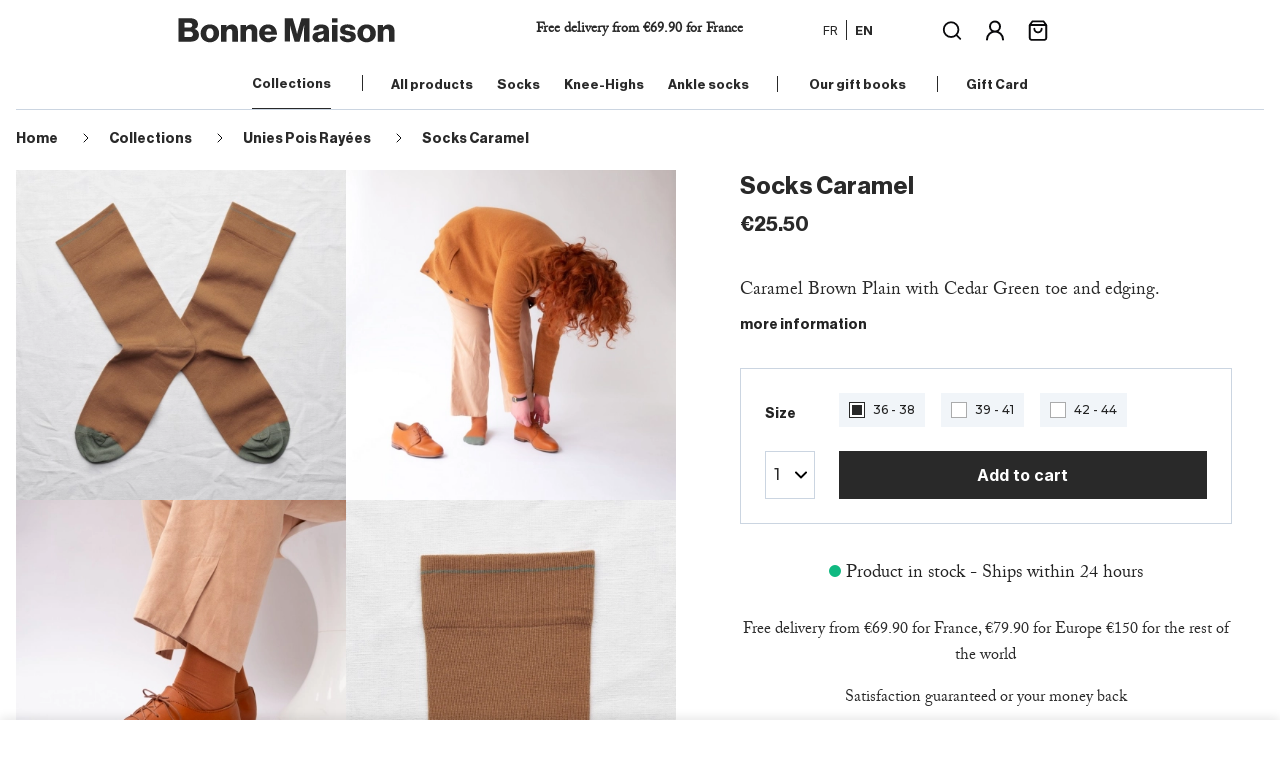

--- FILE ---
content_type: text/html; charset=utf-8
request_url: https://www.bonnemaison.fr/en/unies-pois-rayees/762-2091-socks-caramel.html
body_size: 53644
content:
<!doctype html>
<html lang="en-US">

  <head>
    
      
  <meta charset="utf-8">


  <meta http-equiv="x-ua-compatible" content="ie=edge">



  <title>Socks Caramel | Unies Pois Rayées | Bonne Maison</title>
  
    <script data-keepinline="true">
    var ajaxGetProductUrl = '//www.bonnemaison.fr/en/module/cdc_googletagmanager/async';
    var ajaxShippingEvent = 1;
    var ajaxPaymentEvent = 1;

/* datalayer */
dataLayer = window.dataLayer || [];
    let cdcDatalayer = {"pageCategory":"product","event":"view_item","ecommerce":{"currency":"EUR","items":[{"item_name":"Socks Caramel","item_id":"762-2091","price":"25.5","price_tax_exc":"25.5","price_tax_inc":"25.5","item_brand":"Bonne maison","item_category":"Collections","item_category2":"Unies Pois Rayees","item_variant":"36 - 38","quantity":1}],"value":"25.5"}};
    dataLayer.push(cdcDatalayer);

/* call to GTM Tag */
(function(w,d,s,l,i){w[l]=w[l]||[];w[l].push({'gtm.start':
new Date().getTime(),event:'gtm.js'});var f=d.getElementsByTagName(s)[0],
j=d.createElement(s),dl=l!='dataLayer'?'&l='+l:'';j.async=true;j.src=
'https://msr.bonnemaison.fr/u7qid5h3tivhdo3.js?id='+i+dl;f.parentNode.insertBefore(j,f);
})(window,document,'script','dataLayer','GTM-WX27VP5');

/* async call to avoid cache system for dynamic data */
dataLayer.push({
  'event': 'datalayer_ready'
});
</script>
  
  <meta name="description" content="Luxury &amp; colorful thin socks designed &amp; made in France. Caramel Brown Plain with Cedar Green toe and edging.">
  <meta name="keywords" content="socks - bonne maison -  plain - brown - women - men - mixed">
        <link rel="canonical" href="https://www.bonnemaison.fr/en/unies-pois-rayees/762-socks-caramel.html">
    
          <link rel="alternate" href="https://www.bonnemaison.fr/fr/unies-pois-rayees/762-chaussettes-caramel.html" hreflang="fr">
          <link rel="alternate" href="https://www.bonnemaison.fr/en/unies-pois-rayees/762-socks-caramel.html" hreflang="en-us">
      
  
  
    <script type="application/ld+json">
  {
    "@context": "https://schema.org",
    "@type": "Organization",
    "name" : "Bonne maison",
    "url" : "https://www.bonnemaison.fr/en/"
         ,"logo": {
        "@type": "ImageObject",
        "url":"https://www.bonnemaison.fr/img/logo-1754212574.jpg"
      }
      }
</script>

<script type="application/ld+json">
  {
    "@context": "https://schema.org",
    "@type": "WebPage",
    "isPartOf": {
      "@type": "WebSite",
      "url":  "https://www.bonnemaison.fr/en/",
      "name": "Bonne maison"
    },
    "name": "Socks Caramel | Unies Pois Rayées | Bonne Maison",
    "url":  "https://www.bonnemaison.fr/en/unies-pois-rayees/762-2091-socks-caramel.html"
  }
</script>


  <script type="application/ld+json">
    {
      "@context": "https://schema.org",
      "@type": "BreadcrumbList",
      "itemListElement": [
                  {
            "@type": "ListItem",
            "position": 1,
            "name": "Home",
            "item": "https://www.bonnemaison.fr/en/"
          },                  {
            "@type": "ListItem",
            "position": 2,
            "name": "Collections",
            "item": "https://www.bonnemaison.fr/en/10-collections"
          },                  {
            "@type": "ListItem",
            "position": 3,
            "name": "Unies Pois Rayées",
            "item": "https://www.bonnemaison.fr/en/9-unies-pois-rayees"
          },                  {
            "@type": "ListItem",
            "position": 4,
            "name": "Socks Caramel",
            "item": "https://www.bonnemaison.fr/en/unies-pois-rayees/762-2091-socks-caramel.html#/size-36_38"
          }              ]
    }
  </script>
  
  
  
  <script type="application/ld+json">
  {
    "@context": "https://schema.org/",
    "@type": "Product",
    "name": "Socks Caramel",
    "description": "Luxury &amp; colorful thin socks designed &amp; made in France. Caramel Brown Plain with Cedar Green toe and edging.",
    "category": "Unies Pois Rayées",
    "image" :"https://www.bonnemaison.fr/2638-home_default/socks-caramel.jpg",    "sku": "UN1-82",
    "mpn": "UN1-82"
        ,
    "brand": {
      "@type": "Brand",
      "name": "Bonne maison"
    }
                ,
    "offers": {
      "@type": "Offer",
      "priceCurrency": "EUR",
      "name": "Socks Caramel",
      "price": "25.5",
      "url": "https://www.bonnemaison.fr/en/unies-pois-rayees/762-2091-socks-caramel.html#/1-size-36_38",
      "priceValidUntil": "2026-01-29",
              "image": ["https://www.bonnemaison.fr/2638-large_default/socks-caramel.jpg","https://www.bonnemaison.fr/2780-large_default/socks-caramel.jpg","https://www.bonnemaison.fr/2781-large_default/socks-caramel.jpg","https://www.bonnemaison.fr/2639-large_default/socks-caramel.jpg"],
            "sku": "UN1-82",
      "mpn": "UN1-82",
                        "availability": "https://schema.org/InStock",
      "seller": {
        "@type": "Organization",
        "name": "Bonne maison"
      }
    }
      }
</script>

  
  
    
  

  
    <meta property="og:title" content="Socks Caramel | Unies Pois Rayées | Bonne Maison" />
    <meta property="og:description" content="Luxury &amp; colorful thin socks designed &amp; made in France. Caramel Brown Plain with Cedar Green toe and edging." />
    <meta property="og:url" content="https://www.bonnemaison.fr/en/unies-pois-rayees/762-2091-socks-caramel.html" />
    <meta property="og:site_name" content="Bonne maison" />
        



  <meta name="viewport" content="width=device-width, initial-scale=1">


<meta name="google-site-verification" content="46kj3hGb1bsVL_bu0jv2GtzfsH1_YdHBR1lAGCLxq7o" />


  <link rel="icon" type="image/vnd.microsoft.icon" href="https://www.bonnemaison.fr/img/favicon.ico?1760446341">
  <link rel="shortcut icon" type="image/x-icon" href="https://www.bonnemaison.fr/img/favicon.ico?1760446341">



  <link rel="preconnect" href="https://fonts.googleapis.com">
  <link rel="preconnect" href="https://fonts.gstatic.com" crossorigin>
  <link href="https://fonts.googleapis.com/css2?family=Inter:ital,opsz,wght@0,14..32,100..900;1,14..32,100..900&family=Montserrat:ital,wght@0,100..900;1,100..900&display=swap" rel="stylesheet">



    <link rel="stylesheet" href="https://www.bonnemaison.fr/themes/bonnemaison/assets/cache/theme-c572e1235.css" type="text/css" media="all">




  

  <script type="text/javascript">
        var _amtm_conf_ = "{\"analytics\":{\"active\":true,\"host\":\"https:\\\/\\\/analytics.bonnemaison.fr\",\"site_id\":1,\"option_product_combinations\":null,\"option_js_errors\":null,\"option_disable_browser_feature_detection\":null,\"option_time_spent\":null,\"option_time_spent_interval\":15,\"option_downloads_outlinks\":null,\"option_ajax_search\":null},\"tagmanager\":{\"active\":false,\"host\":null,\"container_id\":null},\"ajaxUrl\":\"https:\\\/\\\/www.bonnemaison.fr\\\/en\\\/module\\\/matomoanalytics\\\/ajax\",\"token\":\"dc29e234182911813d4bff6e0732ca43\",\"visitor_id\":\"52e16a3c2564d42d\"}";
        var _amtm_params_ = "{\"isolang\":\"en\",\"id_lang\":2,\"id_product\":\"762\",\"id_product_attribute\":\"2091\",\"rewrite\":\"socks\",\"controller\":\"product\"}";
        var klAddedToCart = {"url":"\/klaviyo\/events\/add-to-cart"};
        var klCustomer = null;
        var klProduct = {"ProductName":"Socks Caramel","ProductID":762,"SKU":"UN1-82","Tags":["socks"],"Price":"25.50","PriceInclTax":"25.50","SpecialPrice":"25.50","Categories":["All socks","Unies Pois Ray\u00e9es","Collections","Prix","19,50\u20ac","Minos"],"Image":"https:\/\/www.bonnemaison.fr\/2638-home_default\/socks-caramel.jpg","Link":"https:\/\/www.bonnemaison.fr\/en\/unies-pois-rayees\/762-socks-caramel.html","ShopID":1,"LangID":2,"eventValue":25.5,"external_catalog_id":"1:2","integration_key":"prestashop"};
        var prestashop = {"cart":{"products":[],"totals":{"total":{"type":"total","label":"Total","amount":0,"value":"\u20ac0.00"},"total_including_tax":{"type":"total","label":"Total (tax incl.)","amount":0,"value":"\u20ac0.00"},"total_excluding_tax":{"type":"total","label":"Total (tax excl.)","amount":0,"value":"\u20ac0.00"}},"subtotals":{"products":{"type":"products","label":"Subtotal","amount":0,"value":"\u20ac0.00"},"discounts":null,"shipping":{"type":"shipping","label":"Shipping","amount":0,"value":""},"tax":null},"products_count":0,"summary_string":"0 items","vouchers":{"allowed":1,"added":[]},"discounts":[],"minimalPurchase":0,"minimalPurchaseRequired":""},"currency":{"id":1,"name":"Euro","iso_code":"EUR","iso_code_num":"978","sign":"\u20ac"},"customer":{"lastname":null,"firstname":null,"email":null,"birthday":null,"newsletter":null,"newsletter_date_add":null,"optin":null,"website":null,"company":null,"siret":null,"ape":null,"is_logged":false,"gender":{"type":null,"name":null},"addresses":[]},"country":{"id_zone":"2","id_currency":"0","call_prefix":"1","iso_code":"US","active":"1","contains_states":"1","need_identification_number":"0","need_zip_code":"1","zip_code_format":"NNNNN","display_tax_label":"1","name":{"1":"\u00c9tats-Unis","2":"United States"},"id":21},"language":{"name":"En","iso_code":"en","locale":"en-US","language_code":"en-us","active":"1","is_rtl":"0","date_format_lite":"m\/d\/Y","date_format_full":"m\/d\/Y H:i:s","id":2},"page":{"title":"","canonical":"https:\/\/www.bonnemaison.fr\/en\/unies-pois-rayees\/762-socks-caramel.html","meta":{"title":"Socks Caramel | Unies Pois Ray\u00e9es | Bonne Maison","description":"Luxury & colorful thin socks designed & made in France. Caramel Brown Plain with Cedar Green toe and edging.","keywords":"socks - bonne maison -  plain - brown - women - men - mixed","robots":"index"},"page_name":"product","body_classes":{"lang-en":true,"lang-rtl":false,"country-US":true,"currency-EUR":true,"layout-full-width":true,"page-product":true,"tax-display-enabled":true,"page-customer-account":false,"product-id-762":true,"product-Socks Caramel":true,"product-id-category-9":true,"product-id-manufacturer-1":true,"product-id-supplier-0":true,"product-available-for-order":true},"admin_notifications":[],"password-policy":{"feedbacks":{"0":"Very weak","1":"Weak","2":"Average","3":"Strong","4":"Very strong","Straight rows of keys are easy to guess":"Straight rows of keys are easy to guess","Short keyboard patterns are easy to guess":"Short keyboard patterns are easy to guess","Use a longer keyboard pattern with more turns":"Use a longer keyboard pattern with more turns","Repeats like \"aaa\" are easy to guess":"Repeats like \"aaa\" are easy to guess","Repeats like \"abcabcabc\" are only slightly harder to guess than \"abc\"":"Repeats like \"abcabcabc\" are only slightly harder to guess than \"abc\"","Sequences like abc or 6543 are easy to guess":"Sequences like \"abc\" or \"6543\" are easy to guess","Recent years are easy to guess":"Recent years are easy to guess","Dates are often easy to guess":"Dates are often easy to guess","This is a top-10 common password":"This is a top-10 common password","This is a top-100 common password":"This is a top-100 common password","This is a very common password":"This is a very common password","This is similar to a commonly used password":"This is similar to a commonly used password","A word by itself is easy to guess":"A word by itself is easy to guess","Names and surnames by themselves are easy to guess":"Names and surnames by themselves are easy to guess","Common names and surnames are easy to guess":"Common names and surnames are easy to guess","Use a few words, avoid common phrases":"Use a few words, avoid common phrases","No need for symbols, digits, or uppercase letters":"No need for symbols, digits, or uppercase letters","Avoid repeated words and characters":"Avoid repeated words and characters","Avoid sequences":"Avoid sequences","Avoid recent years":"Avoid recent years","Avoid years that are associated with you":"Avoid years that are associated with you","Avoid dates and years that are associated with you":"Avoid dates and years that are associated with you","Capitalization doesn't help very much":"Capitalization doesn't help very much","All-uppercase is almost as easy to guess as all-lowercase":"All-uppercase is almost as easy to guess as all-lowercase","Reversed words aren't much harder to guess":"Reversed words aren't much harder to guess","Predictable substitutions like '@' instead of 'a' don't help very much":"Predictable substitutions like \"@\" instead of \"a\" don't help very much","Add another word or two. Uncommon words are better.":"Add another word or two. Uncommon words are better."}}},"shop":{"name":"Bonne maison","logo":"https:\/\/www.bonnemaison.fr\/img\/logo-1754212574.jpg","stores_icon":"https:\/\/www.bonnemaison.fr\/img\/logo_stores.png","favicon":"https:\/\/www.bonnemaison.fr\/img\/favicon.ico"},"core_js_public_path":"\/themes\/","urls":{"base_url":"https:\/\/www.bonnemaison.fr\/","current_url":"https:\/\/www.bonnemaison.fr\/en\/unies-pois-rayees\/762-2091-socks-caramel.html","shop_domain_url":"https:\/\/www.bonnemaison.fr","img_ps_url":"https:\/\/www.bonnemaison.fr\/img\/","img_cat_url":"https:\/\/www.bonnemaison.fr\/img\/c\/","img_lang_url":"https:\/\/www.bonnemaison.fr\/img\/l\/","img_prod_url":"https:\/\/www.bonnemaison.fr\/img\/p\/","img_manu_url":"https:\/\/www.bonnemaison.fr\/img\/m\/","img_sup_url":"https:\/\/www.bonnemaison.fr\/img\/su\/","img_ship_url":"https:\/\/www.bonnemaison.fr\/img\/s\/","img_store_url":"https:\/\/www.bonnemaison.fr\/img\/st\/","img_col_url":"https:\/\/www.bonnemaison.fr\/img\/co\/","img_url":"https:\/\/www.bonnemaison.fr\/themes\/bonnemaison\/assets\/img\/","css_url":"https:\/\/www.bonnemaison.fr\/themes\/bonnemaison\/assets\/css\/","js_url":"https:\/\/www.bonnemaison.fr\/themes\/bonnemaison\/assets\/js\/","pic_url":"https:\/\/www.bonnemaison.fr\/upload\/","theme_assets":"https:\/\/www.bonnemaison.fr\/themes\/bonnemaison\/assets\/","theme_dir":"https:\/\/www.bonnemaison.fr\/themes\/bonnemaison\/","pages":{"address":"https:\/\/www.bonnemaison.fr\/en\/address","addresses":"https:\/\/www.bonnemaison.fr\/en\/addresses","authentication":"https:\/\/www.bonnemaison.fr\/en\/login","manufacturer":"https:\/\/www.bonnemaison.fr\/en\/fabricants","cart":"https:\/\/www.bonnemaison.fr\/en\/cart","category":"https:\/\/www.bonnemaison.fr\/en\/index.php?controller=category","cms":"https:\/\/www.bonnemaison.fr\/en\/index.php?controller=cms","contact":"https:\/\/www.bonnemaison.fr\/en\/contact-us","discount":"https:\/\/www.bonnemaison.fr\/en\/discount","guest_tracking":"https:\/\/www.bonnemaison.fr\/en\/guest-tracking","history":"https:\/\/www.bonnemaison.fr\/en\/order-history","identity":"https:\/\/www.bonnemaison.fr\/en\/identity","index":"https:\/\/www.bonnemaison.fr\/en\/","my_account":"https:\/\/www.bonnemaison.fr\/en\/my-account","order_confirmation":"https:\/\/www.bonnemaison.fr\/en\/order-confirmation","order_detail":"https:\/\/www.bonnemaison.fr\/en\/index.php?controller=order-detail","order_follow":"https:\/\/www.bonnemaison.fr\/en\/order-follow","order":"https:\/\/www.bonnemaison.fr\/en\/order","order_return":"https:\/\/www.bonnemaison.fr\/en\/index.php?controller=order-return","order_slip":"https:\/\/www.bonnemaison.fr\/en\/credit-slip","pagenotfound":"https:\/\/www.bonnemaison.fr\/en\/page-not-found","password":"https:\/\/www.bonnemaison.fr\/en\/password-recovery","pdf_invoice":"https:\/\/www.bonnemaison.fr\/en\/index.php?controller=pdf-invoice","pdf_order_return":"https:\/\/www.bonnemaison.fr\/en\/index.php?controller=pdf-order-return","pdf_order_slip":"https:\/\/www.bonnemaison.fr\/en\/index.php?controller=pdf-order-slip","prices_drop":"https:\/\/www.bonnemaison.fr\/en\/promotions","product":"https:\/\/www.bonnemaison.fr\/en\/index.php?controller=product","registration":"https:\/\/www.bonnemaison.fr\/en\/signin","search":"https:\/\/www.bonnemaison.fr\/en\/search","sitemap":"https:\/\/www.bonnemaison.fr\/en\/plan-site","stores":"https:\/\/www.bonnemaison.fr\/en\/stores","supplier":"https:\/\/www.bonnemaison.fr\/en\/supplier","new_products":"https:\/\/www.bonnemaison.fr\/en\/new-products","brands":"https:\/\/www.bonnemaison.fr\/en\/fabricants","register":"https:\/\/www.bonnemaison.fr\/en\/signin","order_login":"https:\/\/www.bonnemaison.fr\/en\/order?login=1"},"alternative_langs":{"fr":"https:\/\/www.bonnemaison.fr\/fr\/unies-pois-rayees\/762-chaussettes-caramel.html","en-us":"https:\/\/www.bonnemaison.fr\/en\/unies-pois-rayees\/762-socks-caramel.html"},"actions":{"logout":"https:\/\/www.bonnemaison.fr\/en\/?mylogout="},"no_picture_image":{"bySize":{"small_default":{"url":"https:\/\/www.bonnemaison.fr\/img\/p\/en-default-small_default.jpg","width":98,"height":98},"cart_default":{"url":"https:\/\/www.bonnemaison.fr\/img\/p\/en-default-cart_default.jpg","width":145,"height":145},"home_default":{"url":"https:\/\/www.bonnemaison.fr\/img\/p\/en-default-home_default.jpg","width":300,"height":300},"medium_default":{"url":"https:\/\/www.bonnemaison.fr\/img\/p\/en-default-medium_default.jpg","width":452,"height":452},"large_default":{"url":"https:\/\/www.bonnemaison.fr\/img\/p\/en-default-large_default.jpg","width":800,"height":800}},"small":{"url":"https:\/\/www.bonnemaison.fr\/img\/p\/en-default-small_default.jpg","width":98,"height":98},"medium":{"url":"https:\/\/www.bonnemaison.fr\/img\/p\/en-default-home_default.jpg","width":300,"height":300},"large":{"url":"https:\/\/www.bonnemaison.fr\/img\/p\/en-default-large_default.jpg","width":800,"height":800},"legend":""}},"configuration":{"display_taxes_label":true,"display_prices_tax_incl":true,"is_catalog":false,"show_prices":true,"opt_in":{"partner":false},"quantity_discount":{"type":"discount","label":"Unit discount"},"voucher_enabled":1,"return_enabled":0},"field_required":[],"breadcrumb":{"links":[{"title":"Home","url":"https:\/\/www.bonnemaison.fr\/en\/"},{"title":"Collections","url":"https:\/\/www.bonnemaison.fr\/en\/10-collections"},{"title":"Unies Pois Ray\u00e9es","url":"https:\/\/www.bonnemaison.fr\/en\/9-unies-pois-rayees"},{"title":"Socks Caramel","url":"https:\/\/www.bonnemaison.fr\/en\/unies-pois-rayees\/762-2091-socks-caramel.html#\/size-36_38"}],"count":4},"link":{"protocol_link":"https:\/\/","protocol_content":"https:\/\/"},"time":1768365884,"static_token":"97e039c6037a8c13d9436683f432b7c7","token":"dc29e234182911813d4bff6e0732ca43","debug":false};
        var psemailsubscription_subscription = "https:\/\/www.bonnemaison.fr\/en\/module\/ps_emailsubscription\/subscription";
        var sidecart_ajax_url = "https:\/\/www.bonnemaison.fr\/en\/module\/cwsidecartpro\/ajax";
      </script>



  <script type="text/javascript">
	//Common vars
    var apc_link = "https://www.bonnemaison.fr/en/module/advancedpopupcreator/popup";
    var apc_token = "97e039c6037a8c13d9436683f432b7c7";
    var apc_data = '&token=' + apc_token + '&responsiveWidth=' + window.innerWidth + '&url=' + encodeURIComponent(window.location.href) + '&referrer=' + encodeURIComponent(document.referrer);
</script>




    
  <meta property="og:type" content="product">
      <meta property="og:image" content="https://www.bonnemaison.fr/2638-large_default/socks-caramel.jpg">
  
      <meta property="product:pretax_price:amount" content="25.5">
    <meta property="product:pretax_price:currency" content="EUR">
    <meta property="product:price:amount" content="25.5">
    <meta property="product:price:currency" content="EUR">
    
  </head>

  <body id="product" class="lang-en country-us currency-eur layout-full-width page-product tax-display-enabled product-id-762 product-socks-caramel product-id-category-9 product-id-manufacturer-1 product-id-supplier-0 product-available-for-order">

    
      <!-- Google Tag Manager (noscript) -->
<noscript><iframe src="https://www.googletagmanager.com/ns.html?id=GTM-WX27VP5"
height="0" width="0" style="display:none;visibility:hidden"></iframe></noscript>
<!-- End Google Tag Manager (noscript) -->

    

    <main>
      
              

      <header id="header">
        
          
  <div class="header-banner">
    

  </div>




  <div class="header-top">
    <div class="container">
              <div class="menu-mobile">
	<span class="btn-menu"><span class='icone'></span></span>
	<div class="menu-hover">

		<div class="top">
			<div class="menu-close">
				<i class="material-icons">close</i>
			</div>

			<a href="https://www.bonnemaison.fr/en/" title="Bonne maison" class="logo">
				<img src="https://www.bonnemaison.fr/img//logo.svg" alt="Bonne maison">
			</a>

			

			<ul>
												<li class="item2 menu-collections "  data-level="0" data-idnode="2">
			<span class="bt-open link2" data-level="0" data-idnode="2">
	
		
																	Collections
											<i class="material-icons arrow_right">keyboard_arrow_right</i>
			</span>
						<ul class="ul2  child2" data-level="1" data-idnode="2">
					<li class="title">
				<span class="bt-back" data-idnode="2">
					<span class="icon"><i class="material-icons">keyboard_arrow_left</i></span>
					<span class="label">Collections</span>
				</span>
			</li>
											<li class="item_110  "  data-level="1" data-idnode="_110">
			<a href="https://www.bonnemaison.fr/en/110-toile-de-jouy" title="Toile de Jouy"    data-level="1" data-idnode="_110">
	
					<img src="https://www.bonnemaison.fr/img/c/110-category_menu.jpg" width="80" height="80">
		
																	Toile de Jouy
											<i class="material-icons arrow_right">keyboard_arrow_right</i>
			</a>
		</li>												<li class="item_102  "  data-level="1" data-idnode="_102">
			<a href="https://www.bonnemaison.fr/en/102-le-bois" title="Le Bois"    data-level="1" data-idnode="_102">
	
					<img src="https://www.bonnemaison.fr/img/c/102-category_menu.jpg" width="80" height="80">
		
																	Le Bois
											<i class="material-icons arrow_right">keyboard_arrow_right</i>
			</a>
		</li>												<li class="item_101  "  data-level="1" data-idnode="_101">
			<a href="https://www.bonnemaison.fr/en/101-boreal" title="Boreal"    data-level="1" data-idnode="_101">
	
					<img src="https://www.bonnemaison.fr/img/c/101-category_menu.jpg" width="80" height="80">
		
																	Boreal
											<i class="material-icons arrow_right">keyboard_arrow_right</i>
			</a>
		</li>												<li class="item_103  "  data-level="1" data-idnode="_103">
			<a href="https://www.bonnemaison.fr/en/103-la-cueillette" title="La Cueillette"    data-level="1" data-idnode="_103">
	
					<img src="https://www.bonnemaison.fr/img/c/103-category_menu.jpg" width="80" height="80">
		
																	La Cueillette
											<i class="material-icons arrow_right">keyboard_arrow_right</i>
			</a>
		</li>												<li class="item_9  "  data-level="1" data-idnode="_9">
			<a href="https://www.bonnemaison.fr/en/9-unies-pois-rayees" title="Unies Pois Rayées"    data-level="1" data-idnode="_9">
	
					<img src="https://www.bonnemaison.fr/img/c/9-category_menu.jpg" width="80" height="80">
		
																	Unies Pois Rayées
											<i class="material-icons arrow_right">keyboard_arrow_right</i>
			</a>
		</li>												<li class="item_74  "  data-level="1" data-idnode="_74">
			<a href="https://www.bonnemaison.fr/en/74-timeless-stories" title="Timeless stories"    data-level="1" data-idnode="_74">
	
					<img src="https://www.bonnemaison.fr/img/c/74-category_menu.jpg" width="80" height="80">
		
																	Timeless stories
											<i class="material-icons arrow_right">keyboard_arrow_right</i>
			</a>
		</li>												<li class="item_111  "  data-level="1" data-idnode="_111">
			<a href="https://www.bonnemaison.fr/en/111-mousse" title="Mousse"    data-level="1" data-idnode="_111">
	
					<img src="https://www.bonnemaison.fr/img/c/111-category_menu.jpg" width="80" height="80">
		
																	Mousse
											<i class="material-icons arrow_right">keyboard_arrow_right</i>
			</a>
		</li>							</ul>
	</li>																<li class="item3  "  data-level="0" data-idnode="3">
			<a href="https://www.bonnemaison.fr/en/2-all-socks"   target=""  data-level="0" data-idnode="3">
	
		
																	All products
											<i class="material-icons arrow_right">keyboard_arrow_right</i>
			</a>
		</li>																<li class="item4  "  data-level="0" data-idnode="4">
			<a href="https://www.bonnemaison.fr/en/2-all-socks?q=Hauteur-ankle+sock"   target=""  data-level="0" data-idnode="4">
	
		
																	Socks
											<i class="material-icons arrow_right">keyboard_arrow_right</i>
			</a>
		</li>																<li class="item6  "  data-level="0" data-idnode="6">
			<a href="https://www.bonnemaison.fr/en/67-mi-bas"   target=""  data-level="0" data-idnode="6">
	
		
																	Knee-Highs
											<i class="material-icons arrow_right">keyboard_arrow_right</i>
			</a>
		</li>																<li class="item5  "  data-level="0" data-idnode="5">
			<a href="https://www.bonnemaison.fr/en/41-no-show-socks"   target=""  data-level="0" data-idnode="5">
	
		
																	Ankle socks
											<i class="material-icons arrow_right">keyboard_arrow_right</i>
			</a>
		</li>																<li class="item7 menu-end-story "  data-level="0" data-idnode="7">
			<a href="https://www.bonnemaison.fr/en/95-paris"   target=""  data-level="0" data-idnode="7">
	
		
																	Our gift books
											<i class="material-icons arrow_right">keyboard_arrow_right</i>
			</a>
		</li>																<li class="item8  "  data-level="0" data-idnode="8">
			<a href="https://www.bonnemaison.fr/en/offrir?id_product=1189"   target=""  data-level="0" data-idnode="8">
	
		
																	Gift Card
											<i class="material-icons arrow_right">keyboard_arrow_right</i>
			</a>
		</li>										</ul>
		</div>

		<div class="bottom">
						
		<div class="line line15 menu-mobile-bottom" >
									
							
					<div class="box box28 text"  >
												
												
												
						<p><span class="hashtag">#bonnemaison</span> <a href="https://www.facebook.com/bonnemaisonfr/" target="_blank" rel="nofollow noopener" class="social"><img src="https://www.bonnemaison.fr/img/cms/facebook_black.svg" alt="Bonne Maison sur Facebook" width="22" height="23" /></a> <a href="https://www.pinterest.fr/bonnemaisonfr/" target="_blank" rel="nofollow noopener" class="social"><img src="https://www.bonnemaison.fr/img/cms/pinterest_black.svg" alt="Bonne Maison sur Pinterest" width="22" height="23" /></a> <a href="https://www.instagram.com/bonnemaisonfr/" target="_blank" rel="nofollow noopener" class="social"><img src="https://www.bonnemaison.fr/img/cms/instagram_black.svg" alt="Bonne Maison sur Instagram" width="22" height="23" /></a></p>
						
					</div>

							
					</div>
		
	

		</div>
	</div>
</div>
<div class="menu-mask"></div>
        <div class="left">
          <a href="https://www.bonnemaison.fr/en/" title="Bonne maison" class="logo">
            <img src="https://www.bonnemaison.fr/img//logo.svg" alt="Bonne maison">
          </a>
        </div>
        <div class="center">
          			
		<div class="line line10" >
									
							
					<div class="box box23 text"  >
												
												
												
						<p>Free delivery from €69.90 for France</p>
						
					</div>

							
					</div>
		
	

        </div>
        <div class="right">
          <div id="language">
        <a href="https://www.bonnemaison.fr/fr/unies-pois-rayees/762-chaussettes-caramel.html"  data-iso-code="fr">
        fr
      </a>
        <a href="https://www.bonnemaison.fr/en/unies-pois-rayees/762-socks-caramel.html" class="current" data-iso-code="en">
        en
      </a>
  </div>

<span class="btn-search">
  <img src="https://www.bonnemaison.fr/themes/bonnemaison/assets/img/search.svg" alt="Search" title="Search">
</span>

<div id="search_widget" class="search-widgets" data-search-controller-url="//www.bonnemaison.fr/en/search">
  <div class="container">
    <form method="get" action="//www.bonnemaison.fr/en/search">
      <input type="hidden" name="controller" value="search">
      <i class="material-icons search" aria-hidden="true">search</i>
      <input type="text" name="s" value="" placeholder="Search our catalog" aria-label="Search">
            <i class="material-icons close">close</i>
    </form>
  </div>
</div>
<div id="_desktop_user_info">
  <div class="user-info">
          <a
        href="https://www.bonnemaison.fr/en/login?back=https%3A%2F%2Fwww.bonnemaison.fr%2Fen%2Funies-pois-rayees%2F762-2091-socks-caramel.html"
        title="Log in to your customer account"
        rel="nofollow"
      >
        <img src="https://www.bonnemaison.fr/themes/bonnemaison/assets/img/user.svg" alt="My account" title="My account">
      </a>
      </div>
</div>
<div id="_desktop_cart">
  <div class="blockcart cart-preview inactive" data-refresh-url="//www.bonnemaison.fr/en/module/ps_shoppingcart/ajax">
    <a rel="nofollow" aria-label="Shopping cart link containing 0 product(s)" href="//www.bonnemaison.fr/en/cart?action=show">
      <img src="https://www.bonnemaison.fr/themes/bonnemaison/assets/img/cart.svg" alt="Cart" title="Cart">
      <span class="cart-products-count hide">0</span>
    </a>
  </div>
</div>

                  </div>
          </div>
  </div>

  <nav class="header-menu">
    <div class="container">
      <div class="row">
        <div class="col-xs-12">
          <div class="menutop">
	<ul class="menu-desktop">
									<li class="item2 menu-collections "  data-level="0">
			<a href="https://www.bonnemaison.fr/en/collections" title="Collections"  target=""   data-level="0">
	
	
											Collections
										</a>
						<ul class="row"  data-level="1">
									<li class="item_110  col-sm-2"  data-level="1">
			<a href="https://www.bonnemaison.fr/en/110-toile-de-jouy" title="Toile de Jouy"     data-level="1">
	
			<img src="https://www.bonnemaison.fr/c/110-category_default/Toile de Jouy.jpg" />
	
											Toile de Jouy
										</a>
		</li>												<li class="item_102  col-sm-2"  data-level="1">
			<a href="https://www.bonnemaison.fr/en/102-le-bois" title="Le Bois"     data-level="1">
	
			<img src="https://www.bonnemaison.fr/c/102-category_default/Le Bois.jpg" />
	
											Le Bois
										</a>
		</li>												<li class="item_101  col-sm-2"  data-level="1">
			<a href="https://www.bonnemaison.fr/en/101-boreal" title="Boreal"     data-level="1">
	
			<img src="https://www.bonnemaison.fr/c/101-category_default/Boreal.jpg" />
	
											Boreal
										</a>
		</li>												<li class="item_103  col-sm-2"  data-level="1">
			<a href="https://www.bonnemaison.fr/en/103-la-cueillette" title="La Cueillette"     data-level="1">
	
			<img src="https://www.bonnemaison.fr/c/103-category_default/La Cueillette.jpg" />
	
											La Cueillette
										</a>
		</li>												<li class="item_9  col-sm-2"  data-level="1">
			<a href="https://www.bonnemaison.fr/en/9-unies-pois-rayees" title="Unies Pois Rayées"     data-level="1">
	
			<img src="https://www.bonnemaison.fr/c/9-category_default/Unies Pois Rayées.jpg" />
	
											Unies Pois Rayées
										</a>
		</li>												<li class="item_74  col-sm-2"  data-level="1">
			<a href="https://www.bonnemaison.fr/en/74-timeless-stories" title="Timeless stories"     data-level="1">
	
			<img src="https://www.bonnemaison.fr/c/74-category_default/Timeless stories.jpg" />
	
											Timeless stories
										</a>
		</li>												<li class="item_111  col-sm-2"  data-level="1">
			<a href="https://www.bonnemaison.fr/en/111-mousse" title="Mousse"     data-level="1">
	
			<img src="https://www.bonnemaison.fr/c/111-category_default/Mousse.jpg" />
	
											Mousse
										</a>
		</li>							</ul>
	</li>												<li class="item3  "  data-level="0">
			<a href="https://www.bonnemaison.fr/en/2-all-socks" title="All products"  target=""   data-level="0">
	
	
											All products
										</a>
		</li>												<li class="item4  "  data-level="0">
			<a href="https://www.bonnemaison.fr/en/2-all-socks?q=Hauteur-ankle+sock" title="Socks"  target=""   data-level="0">
	
	
											Socks
										</a>
		</li>												<li class="item6  "  data-level="0">
			<a href="https://www.bonnemaison.fr/en/67-mi-bas" title="Knee-Highs"  target=""   data-level="0">
	
	
											Knee-Highs
										</a>
		</li>												<li class="item5  "  data-level="0">
			<a href="https://www.bonnemaison.fr/en/41-no-show-socks" title="Ankle socks"  target=""   data-level="0">
	
	
											Ankle socks
										</a>
		</li>												<li class="item7 menu-end-story "  data-level="0">
			<a href="https://www.bonnemaison.fr/en/95-paris" title="Our gift books"  target=""   data-level="0">
	
	
											Our gift books
										</a>
		</li>												<li class="item8  "  data-level="0">
			<a href="https://www.bonnemaison.fr/en/offrir?id_product=1189" title="Gift Card"  target=""   data-level="0">
	
	
											Gift Card
										</a>
		</li>						</ul>
</div>

        </div>
      </div>
    </div>
  </nav>
  

        
      </header>

      <section id="wrapper">
        
          
<aside id="notifications">
  <div class="notifications-container container">
    
    
    
      </div>
</aside>
        

        
                <div class="container">
                  
                          <nav data-depth="4" class="breadcrumb">
  <ol>
    
              
          <li>
                          <a href="https://www.bonnemaison.fr/en/"><span>Home</span></a>
                      </li>
        
              
          <li>
                          <a href="https://www.bonnemaison.fr/en/10-collections"><span>Collections</span></a>
                      </li>
        
              
          <li>
                          <a href="https://www.bonnemaison.fr/en/9-unies-pois-rayees"><span>Unies Pois Rayées</span></a>
                      </li>
        
              
          <li>
                          <span>Socks Caramel</span>
                      </li>
        
          
  </ol>
</nav>
                      

                    <div class="row">
                      

            
  <div id="content-wrapper" class="js-content-wrapper col-xs-12">
    
    
<section id="main">
  <meta content="https://www.bonnemaison.fr/en/unies-pois-rayees/762-2091-socks-caramel.html#/1-size-36_38">

  <div class="product-container js-product-container">
    <div class="left">
      
                  
            
            
              <div class="carousel-wrapper">



<div class=" images-container js-images-container carousel-track">

  
              <picture data-toggle="modal" data-target="#product-modal">
                        <img
              class="js-qv-product-cover img-fluid"
              data-image-medium-src="https://www.bonnemaison.fr/2638-medium_default/socks-caramel.jpg"
              data-image-medium-sources="{&quot;jpg&quot;:&quot;https:\/\/www.bonnemaison.fr\/2638-medium_default\/socks-caramel.jpg&quot;}"              data-image-large-src="https://www.bonnemaison.fr/2638-large_default/socks-caramel.jpg"
              data-image-large-sources="{&quot;jpg&quot;:&quot;https:\/\/www.bonnemaison.fr\/2638-large_default\/socks-caramel.jpg&quot;}"              src="https://www.bonnemaison.fr/2638-medium_default/socks-caramel.jpg"
                              alt="socks - bonne maison -  Plain - Caramel - women - men - mixed"
                title="socks - bonne maison -  Plain - Caramel - women - men - mixed"
                            loading="lazy"
              width="452"
              height="452"
            >
          </picture>
              <picture data-toggle="modal" data-target="#product-modal">
                        <img
              class="js-qv-product-cover img-fluid"
              data-image-medium-src="https://www.bonnemaison.fr/2780-medium_default/socks-caramel.jpg"
              data-image-medium-sources="{&quot;jpg&quot;:&quot;https:\/\/www.bonnemaison.fr\/2780-medium_default\/socks-caramel.jpg&quot;}"              data-image-large-src="https://www.bonnemaison.fr/2780-large_default/socks-caramel.jpg"
              data-image-large-sources="{&quot;jpg&quot;:&quot;https:\/\/www.bonnemaison.fr\/2780-large_default\/socks-caramel.jpg&quot;}"              src="https://www.bonnemaison.fr/2780-medium_default/socks-caramel.jpg"
                              alt="Socks Caramel"
                title="Socks Caramel"
                            loading="lazy"
              width="452"
              height="452"
            >
          </picture>
              <picture data-toggle="modal" data-target="#product-modal">
                        <img
              class="js-qv-product-cover img-fluid"
              data-image-medium-src="https://www.bonnemaison.fr/2781-medium_default/socks-caramel.jpg"
              data-image-medium-sources="{&quot;jpg&quot;:&quot;https:\/\/www.bonnemaison.fr\/2781-medium_default\/socks-caramel.jpg&quot;}"              data-image-large-src="https://www.bonnemaison.fr/2781-large_default/socks-caramel.jpg"
              data-image-large-sources="{&quot;jpg&quot;:&quot;https:\/\/www.bonnemaison.fr\/2781-large_default\/socks-caramel.jpg&quot;}"              src="https://www.bonnemaison.fr/2781-medium_default/socks-caramel.jpg"
                              alt="Socks Caramel"
                title="Socks Caramel"
                            loading="lazy"
              width="452"
              height="452"
            >
          </picture>
              <picture data-toggle="modal" data-target="#product-modal">
                        <img
              class="js-qv-product-cover img-fluid"
              data-image-medium-src="https://www.bonnemaison.fr/2639-medium_default/socks-caramel.jpg"
              data-image-medium-sources="{&quot;jpg&quot;:&quot;https:\/\/www.bonnemaison.fr\/2639-medium_default\/socks-caramel.jpg&quot;}"              data-image-large-src="https://www.bonnemaison.fr/2639-large_default/socks-caramel.jpg"
              data-image-large-sources="{&quot;jpg&quot;:&quot;https:\/\/www.bonnemaison.fr\/2639-large_default\/socks-caramel.jpg&quot;}"              src="https://www.bonnemaison.fr/2639-medium_default/socks-caramel.jpg"
                              alt="socks - bonne maison -  Plain - Caramel - women - men - mixed"
                title="socks - bonne maison -  Plain - Caramel - women - men - mixed"
                            loading="lazy"
              width="452"
              height="452"
            >
          </picture>
        



  
    

</div>

<button class="carousel-arrow left" aria-label="Image précédente">&lsaquo;</button>
<button class="carousel-arrow right" aria-label="Image suivante">&rsaquo;</button>

</div>            

          
              
    </div>
    <div class="right">
      <div class="top">
        
          
            <h1 class="h1">Socks Caramel</h1>
          
        
        
            <div class="product-prices js-product-prices">

    
      <div
        class="product-price h5 ">

        
                  

        <div class="current-price">
          <span class='current-price-value' content="25.5">
                                      €25.50
                      </span>

        </div>

        
        
                  
      </div>
    

    
          

    
          

    
            

    

    <div class="tax-shipping-delivery-label">
              Tax included
            
      
                                          </div>
  </div>
        
      </div>

      <div class="product-information">
        
          <div id="product-description-short-762" class="product-description">
            <p>Caramel Brown Plain with Cedar Green toe and edging.</p>
          </div>
        

        <div class="clearfix"></div>

        <span class="product-more-infos">more information</span>

        <div class="product-infos">
          
          <p>The French brand Bonne Maison creates high quality socks with Egyptian cotton and an elastane double thread.</p>
<p>These mid-calf length socks are machine washable at 30/40° C. The composition of these thin socks is : 90% cotton, 8% Polyamide, 2% Elastane. This perfect mix offers to the socks solidity &amp; comfort.</p>
<p>The production of these sheer knitted socks is made in France.</p>

                      <div class="product-features">
                                                <div class="feature-name">Colors</div>
                  <div class="feature-value">Brown</div>
                                                                                              <div class="feature-name">Hauteur</div>
                  <div class="feature-value">socks</div>
                                                                <div class="feature-name">Fabrication</div>
                  <div class="feature-value">Made in France</div>
                                                                <div class="feature-name">Entretien</div>
                  <div class="feature-value">Machine-washable 30/40° C</div>
                                          </div>
          
        </div>

        
        <div class="product-actions js-product-actions">
          
            <form action="https://www.bonnemaison.fr/en/cart" method="post" id="add-to-cart-or-refresh">
              <input type="hidden" name="token" value="97e039c6037a8c13d9436683f432b7c7">
              <input type="hidden" name="id_product" value="762" id="product_page_product_id">
              <input type="hidden" name="id_customization" value="0" id="product_customization_id" class="js-product-customization-id">

              
                <div class="product-variants js-product-variants">
          <div class="clearfix product-variants-item">
      <span class="control-label">Size                </span>
              <ul id="group_1">
                      <li class="input-container float-xs-left selected">
              <label>
                <input class="input-radio" type="radio" data-product-attribute="1" name="group[1]" value="1" title="36 - 38" checked="checked">
                <span class="radio-label"></span>
                <span class="radio-name">36 - 38</span>
              </label>
            </li>
                      <li class="input-container float-xs-left ">
              <label>
                <input class="input-radio" type="radio" data-product-attribute="1" name="group[1]" value="2" title="39 - 41">
                <span class="radio-label"></span>
                <span class="radio-name">39 - 41</span>
              </label>
            </li>
                      <li class="input-container float-xs-left ">
              <label>
                <input class="input-radio" type="radio" data-product-attribute="1" name="group[1]" value="3" title="42 - 44">
                <span class="radio-label"></span>
                <span class="radio-name">42 - 44</span>
              </label>
            </li>
                  </ul>
          </div>
      </div>
              

              
                              

              
                <section class="product-discounts js-product-discounts">
  </section>
              

              
                <div class="product-add-to-cart js-product-add-to-cart">
      <span class="control-label">Quantity</span>

    
      <div class="product-quantity clearfix">
        <div class="qty">
                    <select name="qty" id="quantity_wanted">
                          <option value="1">1</option>
                          <option value="2">2</option>
                          <option value="3">3</option>
                          <option value="4">4</option>
                          <option value="5">5</option>
                          <option value="6">6</option>
                          <option value="7">7</option>
                          <option value="8">8</option>
                          <option value="9">9</option>
                          <option value="10">10</option>
                      </select>
        </div>

        <div class="add">
          <button
            class="btn btn-primary add-to-cart"
            data-button-action="add-to-cart"
            type="submit"
                      >
            Add to cart
          </button>
        </div>

        
      </div>
    

  </div>
              

              

                            
            </form>
          
        </div>

        
           <div class="product-additional-info js-product-additional-info">

  
    <span id="product-availability" class="js-product-availability">
                        <span class="point_availability available"></span>
                          Product in stock - Ships within 24 hours
          </span>
  

  
    <p class="product-minimal-quantity js-product-minimal-quantity">
          </p>
  

  <div class="product-reinssurance">
  			
		<div class="line line21" >
									
							
					<div class="box box35 text"  >
												
												
												
						<p>Free delivery from €69.90 for France, €79.90 for Europe €150 for the rest of the world</p>
<p>Satisfaction guaranteed or your money back</p>
						
					</div>

							
					</div>
		
	

    </div>

<div class="product-payments">
    <svg width="76" height="24" viewBox="0 0 76 24" fill="none" xmlns="http://www.w3.org/2000/svg">
      <g clip-path="url(#clip0_8241_5871)">
      <path d="M9.30262 2.09998H3.45262C3.07762 2.09998 2.70262 2.39998 2.62762 2.77498L0.302622 17.775C0.227622 18.075 0.452622 18.3 0.752622 18.3H3.52762C3.90262 18.3 4.27762 18 4.35262 17.625L4.95262 13.575C5.02762 13.2 5.32762 12.9 5.77762 12.9H7.65262C11.4776 12.9 13.7276 11.025 14.3276 7.34998C14.5526 5.77498 14.3276 4.49998 13.5776 3.59998C12.7526 2.62498 11.2526 2.09998 9.30262 2.09998ZM9.97762 7.57498C9.67762 9.67497 8.02762 9.67497 6.52762 9.67497H5.62762L6.22762 5.77498C6.22762 5.54997 6.45262 5.39998 6.67762 5.39998H7.05262C8.10262 5.39998 9.07762 5.39998 9.60262 5.99998C9.97762 6.29997 10.1276 6.82498 9.97762 7.57498Z" fill="#919191"/>
      <path d="M26.7024 7.5H23.9274C23.7024 7.5 23.4774 7.65 23.4774 7.875L23.3274 8.625L23.1024 8.325C22.5024 7.425 21.1524 7.125 19.8024 7.125C16.7274 7.125 14.1024 9.45 13.5774 12.75C13.2774 14.4 13.6524 15.975 14.6274 17.025C15.4524 18 16.7274 18.45 18.1524 18.45C20.6274 18.45 22.0524 16.875 22.0524 16.875L21.9024 17.625C21.8274 17.925 22.0524 18.225 22.3524 18.225H24.9024C25.2774 18.225 25.6524 17.925 25.7274 17.55L27.2274 7.95C27.3024 7.8 27.0024 7.5 26.7024 7.5ZM22.8774 12.9C22.5774 14.475 21.3774 15.6 19.7274 15.6C18.9024 15.6 18.3024 15.375 17.8524 14.85C17.4024 14.325 17.2524 13.65 17.4024 12.9C17.6274 11.325 18.9774 10.2 20.5524 10.2C21.3774 10.2 21.9774 10.5 22.4274 10.95C22.8024 11.475 22.9524 12.15 22.8774 12.9Z" fill="#919191"/>
      <path d="M41.6282 7.5H38.8532C38.5532 7.5 38.3282 7.65 38.1782 7.875L34.2782 13.575L32.6282 8.1C32.5532 7.725 32.1782 7.5 31.8782 7.5H29.1032C28.8032 7.5 28.5032 7.8 28.6532 8.175L31.7282 17.25L28.8032 21.3C28.5782 21.6 28.8032 22.05 29.1782 22.05H31.9532C32.2532 22.05 32.4782 21.9 32.6282 21.675L42.0032 8.175C42.2282 7.95 42.0032 7.5 41.6282 7.5Z" fill="#919191"/>
      <path d="M50.9276 2.09998H45.0776C44.7026 2.09998 44.3276 2.39998 44.2526 2.77498L41.9276 17.7C41.8526 18 42.0776 18.225 42.3776 18.225H45.3776C45.6776 18.225 45.9026 18 45.9026 17.775L46.5776 13.5C46.6526 13.125 46.9526 12.825 47.4026 12.825H49.2776C53.1026 12.825 55.3526 10.95 55.9526 7.27498C56.1776 5.69998 55.9526 4.42498 55.2026 3.52498C54.3026 2.62498 52.8776 2.09998 50.9276 2.09998ZM51.6026 7.57498C51.3026 9.67498 49.6526 9.67498 48.1526 9.67498H47.2526L47.8526 5.77498C47.8526 5.54998 48.0776 5.39998 48.3026 5.39998H48.6776C49.7276 5.39998 50.7026 5.39998 51.2276 5.99998C51.6026 6.29998 51.6776 6.82498 51.6026 7.57498Z" fill="#ACACAC"/>
      <path d="M68.3274 7.5H65.5524C65.3274 7.5 65.1024 7.65 65.1024 7.875L64.9524 8.625L64.7274 8.325C64.1274 7.425 62.7774 7.125 61.4274 7.125C58.3524 7.125 55.7274 9.45 55.2024 12.75C54.9024 14.4 55.2774 15.975 56.2524 17.025C57.0774 18 58.3524 18.45 59.7774 18.45C62.2524 18.45 63.6774 16.875 63.6774 16.875L63.5274 17.625C63.4524 17.925 63.6774 18.225 63.9774 18.225H66.5274C66.9024 18.225 67.2774 17.925 67.3524 17.55L68.8524 7.95C68.8524 7.8 68.6274 7.5 68.3274 7.5ZM64.4274 12.9C64.1274 14.475 62.9274 15.6 61.2774 15.6C60.4524 15.6 59.8524 15.375 59.4024 14.85C58.9524 14.325 58.8024 13.65 58.9524 12.9C59.1774 11.325 60.5274 10.2 62.1024 10.2C62.9274 10.2 63.5274 10.5 63.9774 10.95C64.4274 11.475 64.5774 12.15 64.4274 12.9Z" fill="#ACACAC"/>
      <path d="M71.6274 2.47498L69.2274 17.7C69.1524 18 69.3774 18.225 69.6774 18.225H72.0774C72.4524 18.225 72.8274 17.925 72.9024 17.55L75.3024 2.62498C75.3774 2.32498 75.1524 2.09998 74.8524 2.09998H72.1524C71.8524 2.09998 71.7024 2.24998 71.6274 2.47498Z" fill="#ACACAC"/>
      </g>
      <defs>
      <clipPath id="clip0_8241_5871">
      <rect width="75.75" height="24" fill="white" transform="translate(0.125)"/>
      </clipPath>
      </defs>
    </svg>

    <svg width="111" height="24" viewBox="0 0 111 24" fill="none" xmlns="http://www.w3.org/2000/svg" xmlns:xlink="http://www.w3.org/1999/xlink">
      <g clip-path="url(#clip0_8241_5878)">
      <path d="M68.875 0.5H42.875C40.942 0.5 39.375 2.067 39.375 4V20C39.375 21.933 40.942 23.5 42.875 23.5H68.875C70.808 23.5 72.375 21.933 72.375 20V4C72.375 2.067 70.808 0.5 68.875 0.5Z" fill="white" stroke="#D9D9D9"/>
      <path fill-rule="evenodd" clip-rule="evenodd" d="M49.6251 15.8583H47.5653L46.0208 9.79241C45.9474 9.51338 45.7918 9.2667 45.5628 9.15044C44.9914 8.85827 44.3617 8.62574 43.6748 8.50847V8.27493H46.9929C47.4508 8.27493 47.7943 8.62574 47.8515 9.03317L48.6529 13.4087L50.7117 8.27493H52.7142L49.6251 15.8583ZM53.859 15.8583H51.9138L53.5156 8.27493H55.4608L53.859 15.8583ZM57.9775 10.3757C58.0347 9.96731 58.3782 9.73378 58.7789 9.73378C59.4086 9.67514 60.0945 9.79241 60.6669 10.0835L61.0104 8.45085C60.4379 8.21731 59.8083 8.10004 59.2369 8.10004C57.3488 8.10004 55.975 9.15044 55.975 10.6082C55.975 11.7173 56.9481 12.2996 57.6351 12.6504C58.3782 13.0002 58.6644 13.2338 58.6072 13.5836C58.6072 14.1083 58.0347 14.3418 57.4633 14.3418C56.7764 14.3418 56.0895 14.1669 55.4608 13.8747L55.1174 15.5085C55.8043 15.7996 56.5474 15.9169 57.2344 15.9169C59.3513 15.9745 60.6669 14.9251 60.6669 13.35C60.6669 11.3665 57.9775 11.2502 57.9775 10.3757ZM67.4748 15.8583L65.9303 8.27493H64.2712C63.9278 8.27493 63.5843 8.50847 63.4698 8.85827L60.6097 15.8583H62.6122L63.0119 14.7502H65.4723L65.7013 15.8583H67.4748ZM64.5574 10.3171L65.1289 13.1751H63.5271L64.5574 10.3171Z" fill="#919191"/>
      <path d="M31.375 0.5H4.375C2.442 0.5 0.875 2.067 0.875 4V20C0.875 21.933 2.442 23.5 4.375 23.5H31.375C33.308 23.5 34.875 21.933 34.875 20V4C34.875 2.067 33.308 0.5 31.375 0.5Z" fill="url(#paint0_linear_8241_5878)"/>
      <path d="M31.375 0.5H4.375C2.442 0.5 0.875 2.067 0.875 4V20C0.875 21.933 2.442 23.5 4.375 23.5H31.375C33.308 23.5 34.875 21.933 34.875 20V4C34.875 2.067 33.308 0.5 31.375 0.5Z" fill="#919191"/>
      <mask id="mask0_8241_5878" style="mask-type:luminance" maskUnits="userSpaceOnUse" x="6" y="1" width="23" height="22">
      <path d="M28.875 1H6.875V23H28.875V1Z" fill="white"/>
      </mask>
      <g mask="url(#mask0_8241_5878)">
      <path d="M29.9235 3.43793H5.51562V20.3145H29.9235V3.43793Z" fill="url(#pattern0_8241_5878)"/>
      <path d="M27.4516 9.65836C27.4516 9.3783 27.3976 9.10499 27.2897 8.83842C27.1851 8.58536 27.0298 8.35928 26.824 8.16358C26.5979 7.94763 26.3516 7.79579 26.0817 7.70805C25.8117 7.6237 25.444 7.57983 24.9817 7.57983H18.7461V9.65836V11.7369H24.9783C25.4406 11.7369 25.8084 11.693 26.0783 11.6087C26.3482 11.5243 26.5946 11.3725 26.8206 11.1565C27.0265 10.9608 27.1817 10.7347 27.2863 10.4817C27.3976 10.2084 27.4516 9.93505 27.4516 9.65836Z" fill="white"/>
      <path d="M27.4516 14.3722C27.4516 14.0921 27.3976 13.8188 27.2897 13.5489C27.1851 13.2924 27.0298 13.0697 26.824 12.8706C26.5979 12.6547 26.3516 12.5028 26.0817 12.4151C25.8117 12.3274 25.444 12.2869 24.9817 12.2869H18.7461V14.3688V16.4507H24.9783C25.4406 16.4507 25.8084 16.4068 26.0783 16.3225C26.3482 16.2347 26.5946 16.0863 26.8206 15.867C27.0265 15.6713 27.1817 15.4452 27.2863 15.1887C27.3976 14.9255 27.4516 14.6522 27.4516 14.3722Z" fill="white"/>
      <path d="M18.1861 11.7369C18.0613 9.04765 16.1278 7.31329 13.0876 7.31329C9.9496 7.31329 7.98242 9.16912 7.98242 12.017C7.98242 14.9559 10.0272 16.7207 13.0876 16.7207C16.1515 16.7207 18.0646 14.9762 18.1861 12.2869H13.2496V11.7335H18.1861V11.7369Z" fill="white"/>
      </g>
      <path d="M110.875 0H76.875V24H110.875V0Z" fill="url(#pattern1_8241_5878)"/>
      </g>
      <defs>
      <pattern id="pattern0_8241_5878" patternContentUnits="objectBoundingBox" width="1" height="1">
      <use xlink:href="#image0_8241_5878"/>
      </pattern>
      <pattern id="pattern1_8241_5878" patternContentUnits="objectBoundingBox" width="1" height="1">
      <use xlink:href="#image1_8241_5878" transform="scale(0.000980392 0.00138889)"/>
      </pattern>
      <linearGradient id="paint0_linear_8241_5878" x1="31.375" y1="-1.5" x2="3.875" y2="24.5" gradientUnits="userSpaceOnUse">
      <stop stop-color="#072560"/>
      <stop offset="0.289587" stop-color="#2F6D96"/>
      <stop offset="0.525807" stop-color="#4494B4"/>
      <stop offset="0.753441" stop-color="#47979D"/>
      <stop offset="1" stop-color="#4D9F65"/>
      </linearGradient>
      <clipPath id="clip0_8241_5878">
      <rect width="110" height="24" fill="white" transform="translate(0.875)"/>
      </clipPath>
      <image id="image0_8241_5878" preserveAspectRatio="none" xlink:href="[data-uri]"/>
      <image id="image1_8241_5878" width="1020" height="720" preserveAspectRatio="none" xlink:href="[data-uri]
      +43xxH5+xz9MS26wnMm4kuPAhwD333GMlQNYTpn9lArG4jzP3sbh/77337niWHldjArHoj6uF4ocA8c/2CWjM09UECLRWQMHfWl93J0CAQFMEFmbv/+mf/im8/vrr8zvfp7QkvymIDdwkrgSIv9zH4j8+DmAVQAOYLm26wMLsfdyTIxb48eeDDwCbzlzxhnF/gPgh4caNG+c3FbUKoH32WiJAYGUBBf/KRs4gQIBARwRmZ2eDAr8j9Cs2uvAowO7du8MDDzxgBcCKYk5opsDiAj/O5juyIxAfBdiwYcP8KqFY/PsAIDu50RMCKQoo+FPMupgJEMikQNxc73/8j/8xv2v+lStXzOBnMktLdyr+gh9/ud+5c2f47Gc/61WBOcpdXroaN9d766235h/fMYOfl6z9vp9xBUD8ACC+RjSuAPBWgHzlT28J5F1AwZ/3DOo/AQK5Foiz+D/5yU/ml+lbgpvrVN7R+bi81+x/cfLZqUjimzXiMv34z0bfYd+pGLRbLhBn/OMHhJb/Gx0ECLRDQMHfDmVtECBA4A8CC8/ixyI/zuR7Dr/4Q2Nh9v+LX/yiZ/+Ln+6GIoxL9eMsflzhEzfc8yFgQ5y5uDjO/o+Pj8/P/sd/OggQINBsAQV/s0XdjwABAosEFor8f/iHf5j/ZV6Rn+4QUfynm/tKkS8U+fFtG5bqpz0+Fpb+b9u2TfGf9lAQPYGmCij4m8rpZgQIEPijwMJyfTP5RsVSAor/dMfFwqZ7r7322vwr88zkpzsWKkW+MPO/fft2m/4ZHgQINCSg4G+Iz8UECBC4U2BhZ/24u76ZfKOjWoFY/O/duzd8/vOft+FftWg5PG/hmfy40keRn8MEdqjLAwMDYWpqav6Z//7+/g71QrMECORVQMGf18zpNwECmRGIS/b/23/7b+Gf//mfQ/yzg0AjAnHDvwcffDAcOXKkkdu4NiMCcTY/rvJZ2F0/I93SjZwKxKI/bvgXPwBwECBAoBoBBX81Ss4hQIDAEgKW7BsWrRRYWPL/F3/xF2b9WwndonvH2fz4S9bVq1db1ILbpiyw8Lz//fffb9Y/5YEgdgJVCCj4q0ByCgECBBYEzOYbC50QMOvfCfXa21yYzf/FL35hyX7tfK6oUxny5MAAACAASURBVCC+5u/uu+8Ok5OTdd7BZQQIFFlAwV/k7IqNAIGmCVy+fDn89//+34Nn85tG6kZ1CMRZ/127doXDhw+b9a/Dr1WXeDa/VbLuW4tAnPW/9957PetfC5pzCSQgoOBPIMlCJECgfoG4bP/v/u7vPJtfP6ErWyQQZ/Ms928RbpW3tWy/SiintV1g8+bNwXL/trNrkEAmBRT8mUyLThEg0GmBF198MbzwwgsK/U4nQvsrCsTl/o899liYmZlZ8VwnNC4Ql+3HJfuXLl0K169fb/yG7kCghQKx8N+2bVsYHx9vYStuTYBAlgUU/FnOjr4RINBWgYXn8//X//pfnr9tq7zGmiEQl/t/8YtftLt/MzCXuIfn81sE67ZtEfCcf1uYNUIgkwIK/kymRacIEGinQCz0f/SjH3k+v53o2mqZgMK/ubQK/eZ6ultnBRae8/dav87mQesE2img4G+ntrYIEMiUgEI/U+nQmSYLKPwbA1XoN+bn6mwLKPyznR+9I9BMAQV/MzXdiwCBXAgo9HORJp1skoDCvzZIhX5tXs7Ot4DCP9/503sC1Qgo+KtRcg4BAoUROHPmTPjxj38cbt26VZiYBEKgGgGF//JKCv1qRpFziioQC/8HHnjA5n5FTbC4khZQ8CedfsETSEcgvl7vv/7X/2ozvnRSLtIKAr29veFf/st/aVf/23xef/31cPHixfDhhx8aNwSSFhgbGwt79uwJ/f39STsInkCRBBT8RcqmWAgQKBOIhf7f/d3feb2esUFgkcDk5GT4i7/4ixBf25Xq8c4774T4i9DVq1dTJRA3gSUF4s+F+++/X+FvfBAogICCvwBJFAIBAuUCly9fDv/5P//ncOXKFTwECCwjkGLh//7774f4YaBC37cGgeUF7rnnnhC/1qxZg4oAgZwKKPhzmjjdJkBgaQEb8hkZBGoXSOX5/vic/ksvvRTeeOON2pFcQSBRARv7JZp4YRdGQMFfmFQKhACBF198Mfz93/+95/QNBQJ1CsTC/6tf/WqYnp6u8w7ZvSw+ox+/5ubmsttJPSOQYYGurq5w8OBBy/wznCNdI7CUgILfuCBAIPcCcfn+97//fc/p5z6TAsiKQJGW+XtOPyujSj+KIjAyMjK/o7+N/YqSUXEUXUDBX/QMi49AgQUWlu+fP3++wFEKjUBnBPK+zN/y/c6MG62mIWCZfxp5FmUxBBT8xcijKAgkJ+A1e8mlXMAdEoiF/3/4D/8hV7v5X7p0KfzsZz/zmr0OjRnNpiNgN/90ci3S/Aoo+PObOz0nkKRAnNU/derU/LO4DgIE2ifwmc98JvzlX/5l+xqsoyW779eB5hICDQrcuHEj7N69O+zatavBO7mcAIFWCCj4W6HqngQItETApnwtYXVTAlULZHm236Z8VafRiQRaIhCX+T/88MOe7W+JrpsSqF9AwV+/nSsJEGiTQJzV/973vheuXLnSphY1Q4DAcgJZmu03q2+sEsiWwD333GO2P1sp0ZvEBRT8iQ8A4RPIuoBn9bOeIf1LVSALs/1m9VMdfeLOuoDZ/qxnSP9SElDwp5RtsRLIkYBn9XOULF1NWqATs/1xB/74YeC7776btL3gCWRZIH4oGGf7p6ens9xNfSNQeAEFf+FTLEAC+RO4cOFCeO6558Lc3Fz+Oq/HBBIUaOds/zvvvBP+8R//0Q78CY4zIedTYGxsLOzZs8ez/flMn14XQEDBX4AkCoFAkQROnz4dzp07V6SQxEIgCYGurq5w6NChcOTIkZbFGwv9N954o2X3d2MCBFojEJf4x138JycnW9OAuxIgUFFAwW9wECCQCYHLly+H73//+yEu5XcQIJBfgbiE98tf/nIYHBxsWhBxY76f/OQn4fr16027pxsRINB+ARv6td9ciwQU/MYAAQIdF4jP4v7N3/xNuHXrVsf7ogMECDQu0Mwl/r/4xS/Cz372M4/4NJ4WdyCQCQEb+mUiDTqRkICCP6FkC5VAFgVOnjwZzp8/n8Wu6RMBAg0KPPTQQ+HP//zP67pL3JjvpZdesoS/Lj0XEci2QCz677333jA1NZXtjuodgQIIKPgLkEQhEMijgCX8ecyaPhOoXaCeJf6W8Nfu7AoCeRSwxD+PWdPnvAko+POWMf0lUAABu/AXIIlCIFCDQC1L/OMu/P/7f/9vS/hr8HUqgTwLDAwMhAcffNAu/nlOor5nWkDBn+n06ByB4gnYhb94ORURgWoEYtH/L/7Fvwhf+MIXKp4en9V/5ZVXqrmdcwgQKJCA5/oLlEyhZE5AwZ+5lOgQgeIKPPPMM+HixYvFDVBkBAisKPCZz3wm/OVf/uUd58Xn9f/pn/4pvPXWWyte7wQCBIorsHPnzjA9PV3cAEVGoAMCCv4OoGuSQGoC8VV7Tz31lFfupZZ48RKoIBCf2/23//bfzv+t5/UNEwIEbhfwXL/xQKC5Agr+5nq6GwECiwTi5nxPP/2053GNDAIE7hDo7e0NX/7yl8OlS5fChx9+SIcAAQKfCoyNjYWZmZmwZs0aKgQINCig4G8Q0OUECFQWmJ2dDX/zN38Tbt26hYkAAQJ3CMRf5Ddt2hQmJyf9Um9sECBQJuC5foOCQHMEFPzNcXQXAgQWCdicz5AgQKCSwLp168Lo6Oj8X3d1dc3/Oe7U7SBAgMDtArHo/9M//dMwPDwMhgCBOgUU/HXCuYwAgcoCJ0+eDOfPn0dEgACBMoH+/v6wcePGsv++YcMGv9QbLwQIlAnEN3zEzT7jaiAHAQK1Cyj4azdzBQECywicOHFi/plcBwECBG4XiDP5saiPBX+lY2hoKIyMjIAjQIBAmYDN/AwKAvUJKPjrc3MVAQKLBOzEb0gQIFBJIBb7sZCPS/lXOuLS/rhhl4MAAQKLBRT9xgSB2gUU/LWbuYIAgUUCcSf+733ve+HGjRtsCBAgcIdALPbHx8dr2pivr69vfkM/[base64]/z4/Oc/7+dDMdMrqiYJKPibBOk2BFISuHDhQnjuuefC3NxcSmGLlQCBKgSaWewvNKforwLeKQQSFVD0J5p4YVctoOCvmsqJBAhEgVjsf//73w+3bt0CQoAAgTsEYmEeN9RqxXP3in6DjQCBSgJr164NDz/88LKv/aRHIFUBBX+qmRc3gToEFPt1oLmEQCICccl9q3fWV/QnMpiESaAOAUV/HWguSUJAwZ9EmgVJoHEBxX7jhu5AoKgCsRDfsmVLW8JT9LeFWSMEcimg6M9l2nS6xQIK/hYDuz2BIgjEDfqeeuopy/iLkEwxEGiyQCue2V+pi4r+lYT8PYF0BTzTn27uRb60gILfyCBAYFkBu/EbIAQIVBLoRLG/0BdFv3FJgEAlAUW/sUHgjwIKfqOBAIGKAop9g4MAgSwW+7cX/ZOTky3ZJFDmCRDIt4CiP9/50/vmCSj4m2fpTgQKJaDYL1Q6BUOgqQJdXV1hfHw8E+++7unpCZs3b1b0NzXDbkagGAJjY2PhoYceKkYwoiBQp4CCv044lxEosoBiv8jZFRuBxgSyVOwvRNLb29u2TQMb03M1AQLtFogfCO7du7fdzWqPQGYEFPyZSYWOEMiGwLVr18J3v/vdcOPGjWx0SC8IEMiMQBaL/QWcvr6+lr8WMDOJ0BECBGoSuOeee8KuXbtqusbJBIoioOAvSibFQaBJAseOHQux6HcQIEDgdoEsF/sL/YzP7MYlvA4CBAgsFlD0GxOpCij4U828uAksIfDMM8+EixcvsiFAgECZwPr168PQ0FDmZWIfR0ZGMt9PHSRAoP0CO3fuDNPT0+1vWIsEOiig4O8gvqYJZEng5MmT4fz581nqkr4QIJARgf7+/rBx48aM9GblbsSCPw8fTqwciTMIEGi2wL59++Y3HXUQSEVAwZ9KpsVJYBmB06dPh3PnzjEiQIBAmcC6devC6Oho7mQ2bdoU4nP9DgIECNwu0N3dHb7whS+E+EGmg0AKAgr+FLIsRgLLCMzOzoZTp04xIkCAQJnA2rVrc/tMfNxzYMuWLZl4daChRYBAtgTiz7aHH35Y0Z+ttOhNiwQU/C2CdVsCeRDw+r08ZEkfCXRGYNWqVWFycrIzjTep1dWrV8/HEP/pIECAwO0CcZPPz3/+8z4UNCwKL6DgL3yKBUhgaQHFvpFBgEAlgTzsyF9t9np7e+dn+h0ECBBYLLB58+awd+9eMAQKLaDgL3R6BUegsoDX7xkdBAgsJVCkYn8hPq/rM9YJEKgk4HV9xkbRBRT8Rc+w+AgsIWBHfsOCAIFKAoODg2F4eLhwQBs2bChkXIVLlIAIdEBgZmYm948wdYBNkzkRUPDnJFG6SaBZAnbkb5ak+xAonkBed+SvNhNx+W7crMtBgACB2wXs3G88FFlAwV/k7IqNwCKB+Nz+8ePHuRAgQKBMoKenJ0xMTBRaJm7eF2Ncs2ZNoeMUHAECtQvEDwO/[base64]/EGkUBIHKArOzs+HUqVOICBAgUCYQn2WPs/spHvExhi1btiS1siHFPIuZQD0CnuevR801WRVQ8Gc1M/pFoAkCnttvAqJbECioQCx44671cSO7VI+4UeHWrVtTDV/cBAgsIxBfT3rgwAFGBHIvoODPfQoFQKCygOf2jQ4CBCoJpPbcfiUHz/P7HiFAoJKA5/mNjSIIKPiLkEUxEFhCwHP7hgUBApUE1q1bF0ZHRwH9QSB++NHX18eDAAECZQJxlj/O9jsI5FVAwZ/XzOk3gWUE4lL+48ePMyJAgECZQFzCH59dd/xRIJpMTk4m/XiD8UCAwNICnuc3MvIuoODPewb1n8ASAkePHg1zc3NsCBAgcIdAfG4/7jwdN+tz3CnQ29vrgxCDggCBJQW2b98eHnjgAToEcimg4M9l2nSaQGUBS/mNDgIEKgkMDg5amrrM8NiwYQMf3z4ECCwp4FV9BkZeBRT8ec2cfhNYQsAr+AwLAgQqCaT8Cr5qR4VX9VUr5TwC6QlY2p9ezosSsYK/KJkUR/IC165dC9/5zncs5U9+JAAgUC5gKX/1o8LS/uqtnEkgNYGxsbHw0EMPpRa2eHMuoODPeQJ1n8CCwDPPPBMuXrwIhAABAmUClvLXNigs7a/Ny9kEUhKYmZmZ3+TTQSAvAgr+vGRKPwksI2Apv+FBgEAlAUv5ax8blvbXbuYKAqkIdHd3h0ceecTmp6kkvABxKvgLkEQhpC1gKX/a+Rc9geUELOWvf3xY2l+/nSsJFF3A0v6iZ7hY8Sn4i5VP0SQoYCl/gkkXMoEqBSzlrxKqwmmW9jfm52oCRRawa3+Rs1us2BT8xcqnaBITuHz5cjh+/HhiUQuXAIFqBCzlr0Zp+XPiColt27aF1atXN34zdyBAoFACdu0vVDoLHYyCv9DpFVzRBY4ePWpX/qInWXwE6hCwlL8OtAqXxF/qN2/e3LwbuhMBAoUR2L59e3jggQcKE49Aiimg4C9mXkWVgMDp06fDuXPnEohUiAQI1Cqwbt26MDo6Wutlzq8gsGnTptDX18eHAAECZQKW9hsUWRdQ8Gc9Q/pHYAmBuJT/qaeeCrdu3eJDgACBOwTi7P7WrVupNFEgLumPr+GytL+JqG5FoCACw8PD4cCBAwWJRhhFFFDwFzGrYiq8wIkTJ8KlS5cKH6cACRCoXSDO7McZfkdzBYaGhsLIyEhzb+puBAgUQmDnzp1henq6ELEIongCCv7i5VREBRd48cUXw/PPP1/wKIVHgEA9Ajbqq0etumviyoktW7Z493Z1XM4ikJRAd3d3eOSRR/x8SCrr+QlWwZ+fXOkpgXkBG/UZCAQILCVgo77Wj4ve3t75ot9BgACBxQI28DMmsiqg4M9qZvSLwBICZ86cCWfPnmVDgACBMgEb9bVnUNjArz3OWiGQR4H4LH98pt9BIEsCCv4sZUNfCCwjEDfqe/rpp72GzyghQKBMwEZ97RsUPT09NkVsH7eWCORKwAZ+uUpXMp1V8CeTaoHmXcBGfXnPoP4TaJ3A4OCgWaXW8ZbdecOGDbzb6K0pAnkS8Jq+PGUrjb4q+NPIsyhzLhBn948fP57zKHSfAIFWCKxatWr+lXGO9gnEFRXbtm3zmr72kWuJQG4E1q5dGw4fPpyb/upo8QUU/MXPsQgLIGB2vwBJFAKBFgl4DV+LYFe4rdf0dcZdqwTyIOA1fXnIUjp9VPCnk2uR5lTA7H5OE6fbBNog4DV8bUCu0IRZ/s7Za5lA1gW8pi/rGUqrfwr+tPIt2hwKHDt2LFy7di2HPddlAgRaLRB3jI9Fv6MzAgMDA2FsbKwzjWuVAIFMC+zYsSPs3r07033UuTQEFPxp5FmUORXwGr6cJk63CbRBwOx+G5CraCLun+BDlyqgnEIgMQGz/IklPMPhKvgznBxdI3D06FGv4TMMCBBYUsDsfjYGRl9fX4i5cBAgQGCxgFl+YyILAgr+LGRBHwgsIWB237AgQKCSgNn9bI2NzZs3h7gzt4MAAQK3C5jlNx6yIKDgz0IW9IHAEgJm9w0LAgQqCZjdz9bY6O3tDVu2bMlWp/SGAIFMCJjlz0Qaku6Egj/p9As+qwJm97OaGf0i0HkBs/udz8FSPYgfwsTl/Q4CBAjcLmCW33jotICCv9MZ0D6BJQTM7hsWBAhUEjC7n82xsW7dujAxMZHNzukVAQIdFTDL31H+5BtX8Cc/BABkTcDsftYyoj8EsiNgdj87uViqJ3bsz3Z+9I5ApwTM8ndKXrtRQMFvHBDImMCxY8fCtWvXMtYr3SFAIAsCZvezkIXKfbBjf7bzo3cEOilglr+T+mm3reBPO/+iz5jA7OxsOHXqVMZ6pTsECGRBwOx+FrKwch+2b98eVq9evfKJziBAICkBs/xJpTtTwSr4M5UOnUldwOx+6iNA/AQqC5jdz8foGBoaCiMjI/norF4SINBWAbP8beXW2B8EFPyGAoGMCFy+fDkcP348I73RDQIEsiQQZ4biu94d2Rfo6uoK27ZtM8uf/VTpIYG2C8Sf5UeOHGl7uxpMW0DBn3b+RZ8hgRMnToRLly5lqEe6QoBAVgQ2btwY+vv7s9Id/VhBwCy/IUKAQCWBPXv2hKmpKUAE2iag4G8btYYIVBYwu290ECBQSSDOGG/duhVQjgRizvxCn6OE6SqBNgoMDw+HAwcOtLFFTaUuoOBPfQSIPxMC/+k//afwyiuvZKIvOkGAQLYEBgcHQ/wF0ZEvgbGxsTAwMJCvTustAQJtEdi3b18YHx9vS1saIaDgNwYIZEDg6NGjYW5uLgM90QUCBLIkYHY/S9morS+9vb1hy5YttV3kbAIEkhAwy59EmjMTpII/M6nQkVQFzpw5E86ePZtq+OImQGAZAa/iy/fwiG9W6Ovry3cQek+AQEsEHn300RB/xjsItFpAwd9qYfcnsILAE088EW7cuMGJAAECZQJexZfvQRGL/ZhDBwECBBYLeEWfMdEuAQV/u6S1Q2AJgQsXLoRnn32WDQECBMoEenp6wsTEBJkcC3hFX46Tp+sEWiwQX9H3yCOPmOVvsbPbh6DgNwoIdFDAq/g6iK9pAhkXWL9+fYivd3PkW8Ar+vKdP70n0EqBmZmZMDk52com3JuAgt8YINApgWvXroVvf/vb4ebNm53qgnYJEMiogM36MpqYOroVV2p4rWIdcC4hkICAzfsSSHIGQjTDn4Ek6EKaAjbrSzPvoiZQjcC6devC6OhoNac6JwcCNu/LQZJ0kUCHBB588EF7fXTIPpVmFfypZFqcmROwWV/[base64]/kceeSTE/wc4CDRbQMHfbFH3I7CCgOX8hggBApUENm7cGPr7+wEVVGBoaCiMjIwUNDphESDQiMDOnTvD9PR0I7dwLYElBRT8BgaBNgs8/vjj4ebNm21uVXMECGRdwHL+rGeo8f5Z1t+4oTsQKKpA3LvlwIEDRQ1PXB0UUPB3EF/T6QmcOXMmnD17Nr3ARUyAwIoClvOvSFSIE+IrF/v6+goRiyAIEGiuwKOPPmpZf3NJ3a0koOA3DAi0UeDJJ58MV65caWOLmiJAIC8ClvPnJVON9dOy/
      sb8XE2gyAKW9Rc5u52LTcHfOXstJyZw7dq1cOzYscSiFi4BAtUIWM5fjVIxzomb9sXN+xwECBBYLGBZvzHRCgEFfytU3ZPAEgIvvvhieP7559kQIECgTMBy/rQGhWX9aeVbtARqEbCsvxYt51YjoOCvRsk5BJogYHf+JiC6BYGCCljOX9DEVgjLsv608i1aArUIWNZfi5ZzqxFQ8Fej5BwCTRCwO38TEN2CQAEFLOcvYFJXCMlu/[base64]/[base64]/4xDHgIECAwGKBHTt2hN27d4Mh0LCAgr9hQjcgUFkgFvqx4HcQIEBgsYDX8RkTce+G7du3gyBAgECZgNfzGRTNElDwN0vSfQgsIeB1fIYFAQKVBLyOz9iIAl7PZxwQIFBJ4NFHH/V6PsOjYQEFf8OEbkCgssAzzzwTLl68iIgAAQJlAl7HZ1BEAa/nMw4IEKgk4Dl+Y6MZAgr+Zii6B4EKAk888US4ceMGHwIECJQJxA3b4iy/I22B/v5+G3OlPQRET6CiQHzk54EHHiBEoCEBBX9DfC4mUFnA8/tGBwEClQRWrVoVJicnAREIcS+HqakpEgQIECgTGBgYCAcPHiRDoCEBBX9DfC4mUFngxRdfDM8//zwiAgQIlAl4ft+guF3Ac/zGAwEClQQ8x29sNCqg4G9U0PUEKgh4ft/QIECgkoDn942N2wU8x288ECBQScBz/MZGowIK/kYFXU+ggkB8HV9c1u8gQIDAYgHP7xsTtwt4jt94IECgkoDn+I2NRgUU/I0Kup7AEgKe3zcsCBCoJBCf2Y5LuB0EFgRWr14d4i/1DgIECCwWGB4eDgcOHABDoG4BBX/ddC4kUFlgdnY2nDp1ChEBAgTKBHp6esLExAQZAncIxII/Fv4OAgQI3C7Q3d0djhw5AoVA3QIK/rrpXEigssDp06fDuXPnEBEgQKBMIC7f3rhxIxkCdwiMjY2FuCO3gwABAosF4gx/[base64]/xEGgVgEFf61iziewgsDJkyfD+fPnOREgQKBMwIZ9BsVyAiMjI2FoaAgSAQIEygRs3GdQ1Cug4K9XznUEKgjYsM/QIECgkoAN+4yN5QRs3Gd8ECBQScDGfcZGvQIK/nrlXEeggsATTzwRbty4wYcAAQJlAnFTNu9aNzAqCaxbty5MTEwAIkCAQJnA9u3bwwMPPECGQM0CCv6ayVxAoLKADfuMDgIEKgnYsM/YWEkgfhgUf6l3ECBAYLHAwMBAOHjwIBgCNQso+GsmcwGBygI27DM6CBCoJBA3YzN7a3ysJBALfqtAVlLy9wTSE+ju7g5HjhxJL3ARNyyg4G+Y0A0I/FHgxRdfDM8//zwSAgQIlAnE5dqjo6NkCCwrEB/76O3tpUSAAIEygUOHDoW4+auDQC0C/Ghd/gAAIABJREFUCv5atJxLYAUBO/QbIgQIVBJYv369HdgNjxUF7NS/IpETCCQrMDMzEyYnJ5ONX+D1CSj463NzFYElBezQb2AQIFBJwA79xkY1Anbqr0bJOQTSFLBTf5p5bzRqBX+jgq4ncJuAHfoNBwIEKgnYod/YqEbATv3VKDmHQJoCdupPM++NRq3gb1TQ9QRuE/jGN77BgwABAmUCXV1dYevWrWQIrChgp/4ViZxAIFmBuA/M/v37k41f4PUJKPjrc3MVgTKBy5cvh+PHj5MhQIBAmUDcXXnz5s1kCKwoED8cmpqaWvE8JxAgkJ7A2rVrw+HDh9MLXMQNCSj4G+JzMYE/Cngln9FAgEAlAa/kMzZqEYirQeKYcRAgQGCxwGOPPQaFQE0CCv6auJxMoLLAmTNnwtmzZxERIECgTMAr+QyKWgS8mq8WLecSSEvAq/nSynczolXwN0PRPQiUBLySzzAgQKCSQNx5fXh4GBCBqgS8mq8qJicRSFJg3759YXx8PMnYBV2fgIK/PjdXESgTOHHiRLh06RIZAgQIlAl4JZ9BUYvA0NBQiEW/gwABAosF9uzZY58Pw6ImAQV/TVxOJlBZ4NixY+HatWuICBAgUCYQd1aOy/odBKoR6O/vN4NXDZRzCCQosGPHjrB79+4EIxdyvQIK/[base64]/DhG5AIIQLFy6EZ599FgUBAgTKBLq7u0NcgukgUIvA3XffXcvpziVAIBGBtWvXhsOHDycSrTCbIaDgb4aieyQvMDs7G06dOpW8AwACBMoF4vJsz2MbGbUKxCX9cew4CBAgsFjgscceg0KgagEFf9VUTiRQWeDFF18Mzz//PCICBAiUCcTZmLGxMTIEahJQ8NfE5WQCSQk8+uijYc2aNUnFLNj6BRT89du5ksCnAmfOnAlnz54lQoAAgTKBuON63GTJQaAWgU2bNoW+vr5aLnEuAQKJCBw6dCjE13c6CFQjoOCvRsk5BFYQOHnyZDh//jwnAgQIlAkMDg6G4eFhMgRqEhgZGQlDQ0M1XeNkAgTSENi3b18YHx9PI1hRNiyg4G+Y0A0IhPDMM8+EixcvoiBAgICC3xhoioCCvymMbkKgkAIzMzPe/lLIzLYmKAV/a1zdNTGBEydOhEuXLiUWtXAJEKhGYOPGjZZeVgPlnDsE4ux+LPodBAgQWCywZ8+eMDU1BYZAVQIK/qqYnERgeYEnn3wyXLlyBRMBAgTKBBT8BkU9Agr+etRcQyANAQV/GnluVpQK/mZJuk/SAseOHQvXrl1L2kDwBAgsLRA37Isb9zkI1CIQN+TyjG4tYs4lkI7Ajh07wu7du9MJWKQNCSj4G+JzMYHfCyj4jQQCBCoJxN3WvT7J+KhVQMFfq5jzCaQjoOBPJ9fNiFTB3wxF90he4Iknngg3btxI3gEAAQLlAlu2bAmrV69GQ6AmAQV/TVxOJpCUwPbt28MDDzyQVMyCrV9AwV+/[base64]/RUY+Agr8eNdcQSEMgvv1l//79aQQryoYFFPwNE7oBgRAU/EYBAQJLCXR1dYWtW7fCIVCzQE9Pj7FTs5oLCKQhMDw8HA4cOJBGsKJsWEDB3zChGxBQ8BsDBAgsLaDgNzLqFYhvdog7cTsIECCwWEDBb0zUIqDgr0XLuQQqCJjhNzQIEFhKQMFvXNQroOCvV851BIovoOAvfo6bGaGCv5ma7pWsgII/2dQLnMCyAgp+A6ReAQV/vXKuI1B8AQV/8XPczAgV/M3UdK9kBRT8yaZe4AQU/MZASwQU/C1hdVMChRBQ8BcijW0LQsHfNmoNFVlAwV/k7IqNQP0CZvjrt0v9SgV/6iNA/AQqCyj4jY5aBBT8tWg5l0AFAQW/oUGAwFICCn7jol4BBX+9cq4jUHwBBX/xc9zMCBX8zdR0r2QFFPzJpl7gBJYVUPAbIPUK9Pb2hi1bttR7uesIECiwgIK/wMltQWgK/hagumV6Agr+9HIuYgLVCmzbtq3aU51H4FMBBb/BQIBAJYHR0dGwf/9+QASqElDwV8XkJALLCxw9ejTMzc1hIkCAQJmAgt+gqEdAwV+PmmsIpCGwefPmsHfv3jSCFWXDAgr+hgndgEAICn6jgACBSgIKfmOjHgEFfz1qriGQhoCCP408NytKBX+zJN0naQEFf9LpFzyBZQUU/AZIPQIK/nrUXEMgDQEFfxp5blaUCv5mSbpP0gIK/qTTL3gCywps2rQprFmzhhKBmgT6+/vD+Ph4Tdc4mQCBNATiz4Z9+/[base64]/E2CdJu0BU6ePBnOnz+fNoLoCRBYUiAuzVa4GRy1CsTZfR8U1armfAJpCMQN+2zqmUaumxGlgr8Ziu6RvICCP/khAIBARYG4nD8u63cQqEVgbGwsDAwM1HKJcwkQSERAwZ9IopsUpoK/SZBuk7bAmTNnwtmzZ9NGED0BAksKrFu3zuZrxkbNAnGzx76+vpqvcwEBAsUXOHTokL1hip/mpkWo4G8apRulLPDiiy+G559/[base64]/VVE4ksLzA448/Hm7evImJAAECdwgo+A2IWgXis/vxGX4HAQIEFguMjo6G/[base64]/[base64]/fvB0OgJgEFf01cTiawvMATTzwRbty4gYkAAQJlArGIs0zbwFhJYN26dWFiYmKl0/w9AQIJCsTHfR544IEEIxdyIwIK/kb0XEtgkYBX8xkSBAhUEogzM7GYcxBYTiC+vnFkZAQSAQIEygR27twZpqenyRCoSUDBXxOXkwksL+DVfEYIAQKVBLyaz9ioRsAr+apRcg6BNAW8ki/NvDcatYK/UUHXE7hNwKv5DAcCBCoJeDWfsVGNQHz0Iz7H7yBAgMBigUcffTTEt744CNQioOCvRcu5BFYQsFO/[base64]/n5ABJYUsEO/gUGAQCWBmZmZMDk5CYhAzQIK/[base64]/+eLh58yYmAgQI3CFg4z4DYrFA/BBo69atYAgQIFAmYMM+g6JRAQV/o4KuJ1BBIO7UH3fsdxAgQGCxQFy+HV/R5yAQBQYHB8Po6CgMAgQIlAns3LkzTE9PkyFQt4CCv246FxJYXuDkyZPh/PnzmAgQIFAm4Dl+g+J2gbGxsTAwMACFAAECZQL79u0L4+PjZAjULaDgr5vOhQSWF5idnQ2nTp3CRIAAgTKBOLsfZ/kdBKJAXM4fl/U7CBAgsFjgscceg0KgIQEFf0N8LiZQWSAu5//2t7/tOX6DhACBMgHP8RsUCwKe3zcWCBCoJOD5fWOjGQIK/mYougeBCgKe4zc0CBCoJOA5fmMjCsTHOyzXNRYIEFhKYMeOHWH37t1wCDQkoOBviM/FBJYX8By/EUKAQCUBz/EbG1HA8/vGAQEClQQ8v29sNENAwd8MRfcgUEHAc/yGBgEClQQ8x29sRAHP7xsHBAgsJdDd3R2OHDkCh0DDAgr+hgndgMDyAo8//rjn+A0SAgTKBDzHb1B4ft8YIECgkkB8Vef+/fsBEWhYQMHfMKEbEFhe4MknnwxXrlzBRIAAgTKBjRs3zj/D7UhTYHBwMMRf6h0ECBBYLLBnz54wNTUFhkDDAgr+hgndgMDyAqdPnw7nzp3DRIAAgTKBdevWKfgSHhdx48a+vr6EBYROgEAlgUOHDvlA2PBoioCCvymMbkKgskB8PV/[base64]/oInuEJ4XseXZt5FTWAlAa/jW0nI39cqoOCvVcz5BOoU8Hq+OuFcRqDgAvFZ7rh807L+gif6tvB6e3tDfJTDQYAAgcUClvMbE80WUPA3W9T9CFQQeOaZZ8LFixf5ECBAoEzA6/nSGhSW86eVb9ESqEVgZmYmTE5O1nKJcwksK6DgN0AItEnAsv42QWuGQA4F1qxZE+Ir2hxpCFjOn0aeRUmgHoFHH300xP8nOAg0S0DB3yxJ9yFQhYBl/VUgOYVAggJxWX8sAh3FF7Ccv/g5FiGBegVGR0fD/v37673cdQSWFFDwGxgE2ihgWX8bsTVFIGcClvXnLGF1dtdy/jrhXEYgAYE9e/aEqampBCIVYjsFFPzt1NZW8gKW9Sc/BAAQqChgWX8ag8Ny/jTyLEoC9QhYzl+PmmtWElDwryTk7wk0WcCy/iaDuh2BggjYrb8giVwmDMv5i59jERKoV8Du/PXKuW4lAQX/SkL+nkCTBSzrbzKo2xEokIBl/QVK5hKhWM5f7PyKjkAjAnbnb0TPtcsJKPiNDwJtFrCsv83gmiOQI4Hu7u4QZ3kcxRSwnL+YeRUVgUYF1q5dGw4fPtzobVxPYEkBBb+BQaADAk888US4ceNGB1rWJAECWRfYsmVLWL16dda7qX81Cqxbty5MTEzUeJXTCRBIQcBy/hSy3LkYFfyds9dywgInT54M58+fT1hA6AQIVBLo7+8PcWm/o1gCY2NjYWBgoFhBiYYAgaYIfPaznw3btm1ryr3chMBiAQW/MUGgAwLXrl0Lx44d60DLmiRAIOsClvVnPUO19y+u2Ni+fXvtF7qCAIHCC1jOX/gUdzxABX/HU6ADqQrEgj8W/g4CBAgsFrB5X7HGRFy1MT4+XqygREOAQFME9uzZE6ampppyLzchsJSAgt+4INAhAZv3dQheswRyIBBnfOIScEcxBGzWV4w8ioJAKwQOHToU4oeCDgKtElDwt0rWfQlUIfD444+HmzdvVnGmUwgQSEmgq6trfrd+m/flP+u9vb0hbsToIECAwGIBm/UZE+0QUPC3Q1kbBCoI2LzP0CBAoJKAzfuKMTZGRkbC0NBQMYIRBQECTRXYt2+fx32aKupmSwko+I0LAh0UsHlfB/[base64]/W1jNaNlxBQ8BsWBDIgcPr06XDu3LkM9EQXCBDImkAsHEdHR7PWLf1ZQWDTpk2hr6+PEwECBMoEzO4bFO0UUPC3U1tbBCoIxM37vv3tb3tFnxFCgECZQJzlj0vDHfkRsFlffnKlpwTaLTA8PBwOHDjQ7ma1l7CAgj/h5As9WwJe0ZetfOgNgSwJDA4OhvhLoiMfAl7Fl4886SWBTgh4FV8n1NNuU8Gfdv5FnyEBr+jLUDJ0hUDGBLyiL2MJWaY7Zvfzkys9JdBuAa/ia7e49qKAgt84IJAhgRMnToRLly5lqEe6QoBAVgS8oi8rmVi+H2b385EnvSTQCQGv4uuEujYV/MYAgQwJXLhwITz77LMZ6pGuECCQFQGz/
      FnJROV+xNn9uPt2T09P9jurhwQItFXA7H5buTV2m4CC33AgkDGBY8eOhbi830GAAIHFAmb5sz0mBgYGwtjYWLY7qXcECHREwOx+R9g1WhJQ8BsGBDImMDs7G06dOpWxXukOAQJZEDDLn4UsVO5DfJuC2f1s50jvCHRCwOx+J9S1uSCg4DcWCGRQwCx/BpOiSwQyImCWPyOJWNSN/v7+MD4+ns3O6RUBAh0VMLvfUf7kG1fwJz8EAGRRwCx/FrOiTwSyIWCWPxt5WNwLs/vZzIteEei0gNn9TmdA+wp+Y4BARgXM8mc0MbpFIAMCZvkzkITbumB2P1v50BsCWRIwu5+lbKTZFwV/mnkXdQ4EzPLnIEm6SKBDAmb5OwRfoVmz+9nKh94QyIqA2f2sZCLtfij4086/6DMuYJY/4wnSPQIdFDDL30H825oeHBwMo6Oj2eiMXhAgkCkBs/uZSkeynVHwJ5t6gedBwCx/HrKkjwQ6I2CWvzPut7e6evXqsHnzZjvzdz4VekAgcwJm9zOXkmQ7pOBPNvUCz4vAiRMnwqVLl/LSXf0kQKCNAmb524i9RFNDQ0NhZGSks53QOgECmRQwu5/JtCTZKQV/kmkXdJ4ELl++HGLRf/PmzTx1W18JEGiDgFn+NiBXaCLO7m/fvr1zHdAyAQKZFTC7n9nUJNkxBX+SaRd03gROnjwZzp8/n7du6y8BAm0QWL9+fYgzzY72CsSZfe7tNdcagbwImN3PS6bS6KeCP408izLnAteuXQvf/va3zfLnPI+6T6AVAl1dXSHuEu9on4DZ/fZZa4lA3gSGh4fDgQMH8tZt/S2wgIK/wMkVWrEEzPIXK5+iIdBMgXXr1tkpvpmgK9zL7H4bsTVFIGcChw4dCv39/[base64]/Td/z48YJHKTwCBOoR8Jq+etSquyY+LhGX65rdr87LWQRSEvAavpSynb9YFfz5y5keEwg28DMICBCoJBBnoeMu0Y7mCtior7me7kagSAJew1ekbBYvFgV/8XIqogQE4pL+73znOzbwSyDXQiRQq4AN/GoVW/n8OKvv1YcrOzmDQIoCNupLMev5ilnBn6986S2BTwVs4GcwECBQScAGfs0dGzbqa66nuxEoikB8jOoLX/iCjfqKktCCxqHgL2hihZWGgA380sizKAnUI7Bx40a/hNYDt+iaoaGhEJfzOwgQILBYYOfOnWF6ehoMgUwLKPgznR6dI7C8QNzA78SJE+HmzZuoCBAgcIfAqlWrwuTkJJUGBOJGfdu3b2/gDi4lQKCoAjbqK2pmixeXgr94ORVRYgKnT58O586dSyxq4RIgUI1AfEVffFWfoz6BsbGxMDAwUN/FriJAoNAChw4dsoqq0BkuTnAK/uLkUiQJC1jan3DyhU5gGYG4gd/4+HhYs2YNpxoF+vv75+0cBAgQWCywY8eOsHv3bjAEciGg4M9FmnSSwPIClvYbIQQIVBKIm0rFXaQd1QvEpfzRLO7O7yBAgMDtApbyGw95E1Dw5y1j+kuggoCl/YYGAQKVBOJsddzEz1GdQNykL27W5yBAgMBiAUv5jYm8CSj485Yx/SWwjICl/YYHAQJLCVjaX/24sJS/eitnEkhNwFL+1DJejHgV/MXIoygIzAtY2m8gECBQScDS/pXHhqX8Kxs5g0CqApbyp5r5/Met4M9/DkVA4A4BS/sNCAIEKglY2r/82Ni0aVPo6+szgAgQIFAmYCm/QZFXAQV/XjOn3wSWEbC03/AgQKCSQHxNX3xdn+NOgfjMfnx230GAAIHFApbyGxN5FlDw5zl7+k6ggoCl/YYGAQKVBOLz/HEH+rh83fF7gWixfft2HAQIECgTGB4eDgcOHCBDILcCCv7cpk7HCSwvMDs7G06dOoWJAAECZQK9vb3eMX+bytatW72Cz/cJAQJlAvG5/YcffjjEx6EcBPIqoODPa+b0m0AVAs8880y4ePFiFWc6hQCB1ATWr1/v1XOlpG/YsCHEGTwHAQIEFgvs2bMnTE1NgSGQawEFf67Tp/MEVhZ44oknwo0bN1Y+0RkECCQl4FV9YX7Wbnx8PKm8C5YAgeoEPLdfnZOzsi+g4M9+jvSQQEMCnudviM/FBAotsGrVqjA5OVnoGCsF5xV8SaZd0ASqEvAKvqqYnJQTAQV/ThKlmwQaEThz5kw4e/ZsI7dwLQECBRVI9Xl+z+0XdEALi0CDAp7bbxDQ5ZkTUPBnLiU6RKA1Ap7nb42ruxIogsDg4GBSz7F7br8Io1YMBFojMDMzk+zKp9aIumunBRT8nc6A9gm0UeDYsWPh2rVrbWxRUwQI5EEgpef544cbo6OjeUiLPhIg0GYBz+23GVxzbRFQ8LeFWSMEsiEQn+d/+umnw9zcXDY6pBcECGRGIBb9mzdvnn8nfVGPGFtcyh/3LnAQIEDgdoH4to4DBw5AIVA4AQV/4VIqIALLC1y4cCE8++yzmAgQIFAm0N3dPV/0F/GwSV8RsyomAs0R8Nx+cxzdJZsCCv5s5kWvCLRU4PTp0+HcuXMtbcPNCRDIp8C6desKueR906ZNoa+vL59J0WsCBFomED/o/MIXvjD/mk4HgSIKKPiLmFUxEahCwCZ+VSA5hUCiAkXbxG9oaCiMjIwkmk1hEyCwnMCePXvC1NQUJAKFFVDwFza1AiOwsoBN/FY2cgaBFAXi8/yxQI6z/Xk/bNKX9wzqP4HWCdikr3W27pwdAQV/dnKhJwTaLhB37P/Od75jE7+2y2uQQPYFirBzf09Pz/wmfQ4CBAgsFti2bVv47Gc/C4ZA4QUU/IVPsQAJLC8Qd+4/ceJEuHnzJioCBAjcIRB3s5+YmMjlzv026TOYCRBL4AN4AAAgAElEQVSoJDAwMBAOHjwIiEASAgr+JNIsSALLC9i53wghQKCSwJo1a0Lc8C5Ph2I/T9nSVwLtFbAjf3u9tdZ5AQV/53OgBwQyIXDmzJlw9uzZTPRFJwgQyJZAnnbuj48ixFcL9vb2ZgtRbwgQ6LiAYr/jKdCBDggo+DuArkkCWRU4efJkOH/+fFa7p18ECHRQIC9Ff9xsMO7K7yBAgMDtAvH1e/v37w/Dw8NgCCQloOBPKt2CJbCygKJ/ZSNnEEhVIOuv6/P6vVRHprgJrCzg9XsrGzmjmAIK/mLmVVQEGhJ46qmnwltvvdXQPVxMgEAxBTZu3Bj6+/szF5xiP3Mp0SECmRHw+r3MpEJHOiCg4O8AuiYJ5EHg2LFjIb62z0GAAIHbBeIz8nHZfFzin5VDsZ+VTOgHgewJKPazlxM9aq+Agr+93lojkBuBWOx/97vfDTdu3MhNn3WUAIH2CMSif3x8PMQd/Dt99PX15e4tAp020z6BVAQU+6lkWpzLCSj4jQ8CBCoKKPoNDgIEKglkoehX7BufBAhUElDsGxsEfi+g4DcSCBBYVuDy5cvh6aefDnNzc6QIECBwh0Ani/74SMHExISMECBAoEwgvppz7969ZAgQUPAbAwQIVCOg6K9GyTkE0hToRNHf09MTtmzZElatWpUmuqgJEKgooNg3OAjcKWCG34ggQKAqAUV/VUxOIpCkQDuLfsV+kkNM0ASqElDsV8XkpMQEFPyJJVy4BBoRUPQ3oudaAsUWaEfRr9gv9hgSHYFGBBT7jei5tsgCCv4iZ1dsBFogoOhvAapbEiiIQCuLfsV+QQaJMAi0QECx3wJUtyyMgIK/MKkUCIH2CSj622etJQJ5E2hF0d/b2zu/QZ9n9vM2GvSXQOsFFPutN9ZCvgUU/PnOn94T6JhALPq/973vhRs3bnSsDxomQCCbAs0s+r16L5s51isCWRAYHx8P+/bty0JX9IFAZgUU/JlNjY4RyL7AtWvXwne/+11Ff/ZTpYcE2i7QjKJfsd/2tGmQQG4EduzYEXbv3p2b/uoogU4JKPg7Ja9dAgURiEX/f/yP/zH8+te/LkhEwiBAoFkCsegfGRkJ69atq/mWQ0ND89c6CBAgsFhAsW9MEKheQMFfvZUzCRBYRuCZZ54JFy9eZESAAIE7BGLRH4v3+FXtodivVsp5BNIT2LlzZ5ienk4vcBETqFNAwV8nnMsIECgXOHnyZDh//jwaAgQIlAn09/eHjRs3riizYcOGMDw8vOJ5TiBAIC2B7u7ucP/994epqam0AhctgQYFFPwNArqcAIE7BRT9RgQBApUE4tL+0dHRJf86rgSIHwjUshKANAECaQjEYn///v0+DEwj3aJssoCCv8mgbkeAQAhnzpwJZ8+eRUGAAIEygaWK/tWrV4dNmzaF+Po9BwECBG4XWLt2bXj44YdDXCXkIECgdgEFf+1mriBAoAqBCxcuhOeeey7Mzc1VcbZTCBBISSDO1sXXacVCP37F92j39PSkRCBWAgSqEBgYGAgPPvigYr8KK6cQqCSg4Dc2CBBomcDly5fD008/rehvmbAbE8ivQFzCH3fajsX+qlWr8huInhMg0BKB+LPhM5/5TFizZk1L7u+mBFIRUPCnkmlxEuiQQCz6v//974f4+j4HAQIEFgTuueee8K//9b8O//N//s/w4YcfgiFAgMCnAl67ZzAQaJ6Agr95lu5EgMAyAjbzMzwIEFgQeOihh8Kf//mfz//rxx9/HH72s5+FN954AxABAokL2Ik/8QEg/JYIKPhbwuqmBAgsJXD69Olw7tw5OAQIJCoQl/H/q3/1r8LMzEyZwD//8z+HV199NVEZYRMgEDfn+9M//VM78RsKBJosoOBvMqjbESCwvIDN/IwQAmkKxB34//2///fzz+xXOi5dujQ/22+Jf5pjRNTpCgwPD89/EGgn/nTHgMhbJ6Dgb52tOxMgUEEgPtf/ve99L9y4cYMRAQIJCExOToZ/82/+TRgcHFwx2vfff99z/SsqOYFAcQS2bdsWPvvZzxYnIJEQyJiAgj9jCdEdAikJeK4/pWyLNVWB25/Xr9bAc/3VSjmPQH4FPK+f39zpeb4EFPz5ypfeEiicwJkzZ8I//MM/eHVf4TIroNQF4i/zX/3qV8P09HTdFPERoJ///Od1X+9CAgSyKRCf13/44Yct4c9mevSqYAIK/oIlVDgE8igQl/g//fTTiv48Jk+fCSwhMDo6Gv7dv/t3VS3hXwnQEv+VhPw9gXwJxCX8u3btCmvWrMlXx/WWQE4FFPw5TZxuEyiigCX+RcyqmFISiLvw79u379NX7jUrdkv8myXpPgQ6J2AJf+fstZy2gII/7fyLnkDmBF588cXw93//92b7M5cZHSKwvEAzlvCvZPz666+Hixcv2sV/JSh/TyBjAgMDA+HBBx+0hD9jedGdNAQU/GnkWZQEciUQl/j/l//yX0J8RZeDAIHsC9xzzz3hy1/+clOW8K8UbVzi/5Of/CRcv359pVP9PQECGRCwC38GkqALSQso+JNOv+AJZFvg9OnT87/Y3/z/27u7H6uu+n/gi/JUHkoHEaS1tEApBa22c6ExmvZLb0xMNFKNxjut/0DrXyD9C6Q33tqf3nlTTIzphQm1iVdGQU0KZQgMgRIqInSKA8PMdL7rc36cfgc6MOfMnLMfXzuZQOnee631Wnsm8z7rYX/8cbUrqnYEWioQo/o/+MEPOu/PLvp4991305kzZ4ouVnkECPQoEBvzffnLX07btm3r8QqnESAwDAGBfxiq7kmAwMAEYrT/l7/8ZZqamhrYPd2IAIHlCwxyY76l1saGfkuVcx2B4QrYmG+4vu5OoB8Bgb8fLecSIFCagA39SqNXMIE7BGJjvm9/+9vp+eefr4yM0f7KdIWKtFzAqH7LHwDNr6SAwF/JblEpAgQWEjDa77kgUK5AFUb17yVgtL/cZ0PpBIzqewYIVFNA4K9mv6gVAQL3EYi1/X/961/t5O8pIVCQQJlr9fttotH+fsWcT2B5Akb1l+fnagLDFhD4hy3s/gQIDEXATv5DYXVTAp8SKHIH/kHxx2j/sWPH0rVr1wZ1S/chQGABgd27d6c9e/akNWvW8CFAoKICAn9FO0a1CBDoTeCtt95K77zzjtH+3ricRaBngbVr16bvfe97pezA33MlFzlxfHw8nT59Ot28eXNQt3QfAgSywMjISOdnw4YNG3gQIFBxAYG/4h2kegQILC7w0UcfpSNHjqR//vOfi5/sDAIE7isQm/J99atfTd///vcbIRWj/SdPnkwxK8hBgMDyBGJ5T8z6eeqpp5Z3I1cTIFCYgMBfGLWCCBAYtkD8Qv/rX/86XblyZdhFuT+BRgp8/vOfTz/96U/TQw891Lj22dSvcV2qQQUL2JSvYHDFERiQgMA/IEi3IUCgOgKm+VenL9SkHgIR8ONVezFFt+mHaf5N72HtG7RATN9/5plnOtP4HQQI1E9A4K9fn6kxAQI9CvzmN79JJ06csL6/Ry+ntU8gpuc+//zz6Vvf+larGj89PZ3GxsbSmTNnWtVujSXQj4Dd9/vRci6B6goI/NXtGzUjQGAAAnbzHwCiWzROINbpx4jdwYMHGzl9v9cOs76/VynntUnAOv029ba2tkFA4G9DL2sjAQKdDbt++9vfpvfff58GgVYLfOlLX2p90L/7ARD8W/0tofG3BSLoP/74416z54kg0DABgb9hHao5BAjcX0Dw94S0VSA25PvhD3+YHnnkkbYSLNruf/3rX+ndd99N169fX/RcJxBoksDu3bsF/SZ1qLYQmCcg8HscCBBopcCxY8fS73//+xSv9HMQaLJAbMj3ox/9yGu0+uhkG/v1geXUWgvEB4D79u1LGzZsqHU7VJ4AgXsLCPyeDgIEWi0g+Le6+xvd+DbtvD+sjhT8hyXrvmULCPpl94DyCRQnIPAXZ60kAgQqLCD4V7hzVK0vgZi6/8ILL7TiFXt9wSzj5Aj+Fy5cSNeuXVvGXVxKoFyBWKO/adOm9OyzzxrRL7crlE6gUAGBv1BuhREgUHUBa/yr3kPqt5BA7Lr/5JNPpu985zvW6A/xEYk1/vGLk+A/RGS3HriAzfgGTuqGBGolIPDXqrtUlgCBogQE/6KklbMcAa/XW47e0q+1q//S7VxZnICgX5y1kghUWUDgr3LvqBsBAqULRPD/4x//mE6cOJFmZmZKr48KEAiB+EV+//79Xq9X8uPQDf5Xr15NN2/eLLk2iifw/wVGRkbSY489lh599NG0Zs0aLAQItFxA4G/5A6D5BAj0LvDWW2+lP//5z2lqaqr3i5xJYIACNuIbIOaAb2WDvwGDul3fAhH09+7dm7Zt29b3tS4gQKC5AgJ/c/tWywgQGJLA2NhY+sMf/pDef//9IZXgtgT+T6A7bf9rX/uaV+vV4MGIdf7nz59PMTvIQWDYAqbtD1vY/QnUX0Dgr38fagEBAiUJxC/0f//739M777xjun9JfdDkYmM0/wtf+EL65je/meLvjnoJxHT/y5cvp9OnT5vuX6+uq0VtjebXoptUkkAlBAT+SnSDShAgUHeBeK1fBP8PPvhA+K97Z5ZYf6P5JeIPsWij/kPEbdGtjea3qLM1lcAABQT+AWK6FQECBEIg1vr/4x//SP/+97+BEFhUIEJ+bK71wgsvpNHR0UXPd0J9BW7dupUuXryYLly44NV+9e3GQmseIf+RRx7pfFmbXyi9wgg0RkDgb0xXaggBAlUT6E75/8tf/pI++uijqlVPfUoWiGn6X/nKV9I3vvENU/ZL7osyiu9O+Y/N/q5fv15GFZRZUYEI+Rs3buxswBdT9+20X9GOUi0CNREQ+GvSUapJgEC9BYT/evffoGpvXf6gJJt1nwj/MfIfG4EK/83q215b0w35XqfXq5jzCBDoVUDg71XKeQQIEBiQgPA/IMga3Cam68dInZH8GnRWRarYHfk37b8iHTLEakTI37p1a9qyZUtnWY+R/CFiuzWBFgsI/C3ufE0nQKB8gZjqf/z48fS3v/3Nhn/ld8dAahC/xO/cubMT8vfs2WO6/kBU23mTbvi/dOlSZ83/zMxMOyEa1Oq1a9d21uJbk9+gTtUUAhUXEPgr3kGqR4BAuwRit/8zZ86kd99917r/mnR9dxQ/XqH39a9/vfOLvIPAMARit/+YIRQfFMYHAI7qC8QHgLEOvzuKv2HDhupXWg0JEGiUgMDfqO7UGAIEmiQQv9THO7xj07/z58+nqampJjWvtm3pBvwYxX/mmWeM4te2J+td8djx//Lly523gVy9etXa/4p0Z3ct/uc+97n08MMP21m/Iv2iGgTaLCDwt7n3tZ0AgVoJzP8A4IMPPjADoKDemz+Cv3v3bgG/IHfF9Ccw/wMAMwD6s1vO2fNH8AX85Ui6lgCBYQkI/MOSdV8CBAgUINBdAhAbfMVIn1kAy0OPcB8bZ+3YsSM9/vjj6dlnnzVFf3mkri5RIJYAfPjhh+nKlSvp5s2bZgEssy8i3D/44INp8+bNndH72HDPFP1lorqcAIGhCwj8QydWAAECBIoT6M4CiH0A4pf8mAkQr/mam5srrhI1Kak7ch9TbyPcP/nkk+mpp56qSe1Vk0D/AjELINb+x4cAExMT6caNG52fDzYD/LRlbK4Xr9Fct26dcN//o+YKAgQqJCDwV6gzVIUAAQLDEhgbG+v8Yj//g4D4Zb8Nv+h3p9x2N84yLX9YT5n71lUgPgSIDwPig4DJycnOcqG2fBBwd7CPnxPr16/3iry6PszqTYDApwQEfg8FAQIEWi4w/8OA+GX/P//5T2f0LwJAfFV5dkCM0q9cubKzC3b84v6Zz3zmk2m28Uo8O+a3/OHW/GULzP8wYHp6uvOzIT4ojA8Mq76EKD7si58PMVK/evXqzmh9hPn4iqn4puMv+/FwAwIEaiAg8Negk1SRAAECZQvEq8DiXeBxxDKBeD94fDgQv/THVxwRBLpHfFAwOzvbc7Xjl/JYOx9HBPf4iiN+QY+vWCsbR/yCvn379rRx40ZhvmddJxIYnkB8r8cHAfEzIY74uRD/3f2KDwfi7/NnE3X/rddaRViP8B5H/Bn/3f35EH9GgO/+GT9H4v8L873qOo8AgaYLCPxN72HtI0CAAAECBAgQIECAAIFWCgj8rex2jSZAgAABAgQIECBAgACBpgsI/E3vYe0jQIAAAQIECBAgQIAAgVYKCPyt7HaNJkCAAAECBAgQIECAAIGmCwj8Te9h7SNAgAABAgQIECBAgACBVgoI/K3sdo0mQIAAAQIECBAgQIAAgaYLCPxN72HtI0CAAAECBAgQIECAAIFWCgj8rex2jSZAgAABAgQIECBAgACBpgsI/E3vYe0jQIAAAQIECBAgQIAAgVYKCPyt7HaNJkCAAAECBAgQIECAAIGmCwj8Te9h7SNAgAABAgQIECBAgACBVgoI/K3sdo0mQIAAAQIECBAgQIAAgaYLCPxN72HtI0CAAAECBAgQIECAAIFWCgj8rex2jSZAgAABAgQIECBAgACBpgsI/E3vYe0jQIAAAQIECBAgQIAAgVYKCPyt7HaNJkCAAAECBAgQIECAAIGmCwj8Te9h7SNAgAABAgQIECBAgACBVgoI/K3sdo0mQIAAAQIECBAgQIAAgaYLCPxN72HtI0CAAAECBAgQIECAAIFWCgj8rex2jSZAgAABAgQIECBAgACBpgsI/E3vYe0jQIAAAQIECBAgQIAAgVYKCPyt7HaNJkCAAAECBAgQIECAAIGmCwj8Te9h7SNAgAABAgQIECBAgACBVgoI/
      K3sdo0mQIAAAQIECBAgQIAAgaYLCPxN72HtI0CAAAECBAgQIECAAIFWCgj8rex2jSZAgAABAgQIECBAgACBpgsI/E3vYe0jQIAAAQIECBAgQIAAgVYKCPyt7HaNJkCAAAECBAgQIECAAIGmCwj8Te9h7SNAgAABAgQIECBAgACBVgoI/K3sdo0mQIAAAQIECBAgQIAAgaYLCPxN72HtI0CAAAECBAgQIECAAIFWCgj8rex2jSZAgAABAgQIECBAgACBpgsI/E3vYe0jQIAAAQIECBAgQIAAgVYKCPyt7HaNJkCAAAECBAgQIECAAIGmCwj8Te9h7SNAgAABAgQIECBAgACBVgoI/K3sdo0mQIAAAQIECBAgQIAAgaYLCPxN72HtI0CAAAECBAgQIECAAIFWCgj8rex2jSZAgAABAgQIECBAgACBpgsI/E3vYe0jQIAAAQIECBAgQIAAgVYKCPyt7HaNJkCAAAECBAgQIECAAIGmCwj8Te9h7SNAgAABAgQIECBAgACBVgoI/K3sdo0mQIAAAQIECBAgQIAAgaYLCPxN72HtI0CAAAECBAgQIECAAIFWCgj8rex2jSZAgAABAgQIECBAgACBpgsI/E3vYe0jQIAAAQIECBAgQIAAgVYKCPyt7HaNJkCAAAECBAgQIECAAIGmCwj8Te9h7SNAgAABAgQIECBAgACBVgoI/[base64]/cHMFEiBAgAABAgQIECBAgEBbBKamptK5c+fKaG55gf+xxx5L69evL6PRyiRAgAABAgQIECBAgAABAoUI3LhxI50/f76QsuYXsmLFiuMrxsbGjuY1BQeKLv3RRx9NGzduLLpY5REgQIAAAQIECBAgQIAAgcIErl+/ni5evFhYed2C8p55b8eU/jfzPxwsuvTt27enTZs2FV2s8ggQIECAAAECBAgQIECAQGECExMT6dKlS4WVd0fgP3HixBs5+f+46NK3bNmS4stBgAABAgQIECBAgAABAgSaKnDlypUUX0UfeUr/GytOnjx5OP/llaILj9H9GOV3ECBAgAABAgQIECBAgACBpgrE6H6M8hd9zM3NvR6B/9Uc+H9RdOGxfj/W8TsIECBAgAABAgQIECBAgEBTBS5cuJAmJycLb17eq++1FXlK/0/ylP5fFV366tWr065du4ouVnkECBAgQIAAAQIECBAgQKAwgXglX7yar4TjpQj8B3LgP1pC4Wnv3r1lFKtMAgQIECBAgAABAgQIECBQiMCpU6cKKefuQvII/4sR+HfmwH+2jBrs3r07rVq1qoyilUmAAAECBAgQIECAAAECBIYqECP7McJfxpFn1e9cEQXnV/PNlVEBr+YrQ12ZBAgQIECAAAECBAgQIFCEwPXr19PFixeLKOpTZTz99NMruoE/Rvh3Fl2LzZs3p61btxZdrPIIECBAgAABAgQIECBAgMDQBcp6JV9u2HgO/Lu6gf/N/A8Hh97auwqwU3/R4sojQIAAAQIECBAgQIAAgaIEytqhPy/bf/upp556sRP486v5DudX871SVKO75eRKpD179hRdrPIIECBAgAABAgQIECBAgMDQBU6fPp3y5nlDL+fuAubm5l7ft2/fq93A/2oO/L8ovBa5QBv3laGuTAIECBAgQIAAAQIECBAYpsD09HQ6e7aU/fFTDvw/y4H/cCfwl/lqPhv3DfMRc28CBAgQIECAAAECBAgQKEOgzA374pV8+/fvf7sT+POnDiO3bt26WgaCjfvKUFcmAQIECBAgQIAAAQIECAxT4NKlS2liYmKYRdzz3pOTk5tHR0evdQJ/HPnVfKXs1J/fDZh27dpVCoJCCRAgQIAAAQIECBAgQIDAMATOnTuXpqamhnHrxe7Z2aE/Tpof+EvZqT8qERv3xQZ+DgIECBAgQIAAAQIECBAgUHeBMtfvZ7vf5cDfeQvfJ4E/79Rf2sZ91vHX/XFWfwIECBAgQIAAAQIECBDoCsRU/pjSX8aR1++/ltfvH7oj8OfXBRycnZ2NUf7Cj02bNqUI/Q4CBAgQIECAAAECBAgQIFB3gYsXL6bYtK+Mo7th3x2Bv8yN+2I6f0zrdxAgQIAAAQIECBAgQIAAgboL5AH1lIN3Kc3obth3R+CP/yhr474o+7HHHkvr168vBUShBAgQIECAAAECBAgQIEBgEAI3btxI58+fH8St+r7HihUrju/du3e0e+Ena/jjH/I6/sP5hFf6vusALvB6vgEgugUBAgQIECBAgAABAgQIlCpQ5uv4cp5/Iwf+lxcM/CdOnPhJnl7/qzJ0TOsvQ12ZBAgQIECAAAECBAgQIDBIgTNnzqSZmZlB3rKfe72Ud+g/smDgL3Mdf1TItP5++tG5BAgQIECAAAECBAgQIFAlgdioLzbsK+vI+wbsyjv0jy8Y+OMfT506dWxubu65Miq4bt26tGPHjjKKViYBAgQIECBAgAABAgQIEFiWQMnT+e9Yvx8NuWMNf/xDmev4Y1r/7t27U/zpIECAAAECBAgQIECAAAECdRGYnp5OedZ8adXNA/ev79u379X5FfhU4M/r+A/kwH20rFpu2bIlxZeDAAECBAgQIECAAAECBAjURWBiYiLFCH9ZR57O/2Kezv/2fQN//M88rf9q/nRgpIyKrl27Nj3xxBNlFK1MAgQIECBAgAABAgQIECCwJIEyN+vLu/Nfy7vzb7674p8a4Y8T8ij/G3mU/8dLauUALrJ53wAQ3YIAAQIECBAgQIAAAQIEChG4ceNGOn/+fCFl3aOQ3+Xd+Q/2GvhLez1fVNDmfWU+J8omQIAAAQIECBAgQIAAgX4EYmf+2KG/rCNP5385T+d/o6fAH6/nyxsOnC1rWn9U0ih/WY+KcgkQIECAAAECBAgQIECgV4GyN+uLek5OTm4eHR291lPgj5PGxsaO5k8JDvTayEGft2nTprR9+/ZB39b9CBAgQIAAAQIECBAgQIDAwATKfBXf7UYsOJ0//t+Ca/jjf+R1/KVO6486xCv6Vq1aNbCOcCMCBAgQIECAAAECBAgQIDAogSqM7t9rOv99A38VpvUb5R/UY+g+BAgQIECAAAECBAgQIDBogbJH9++1O3+3nfcc4Y8TTp48eTjf4JVBo/RzP6P8/Wg5lwABAgQIECBAgAABAgSKEKjC6H7O62/k1/G9fK/23jfw52n9B/Lr+Y4WgXWvMozyl6mvbAIECBAgQIAAAQIECBBYSKDs0f2oU57O/2Lenf/tJQX+uOjUqVNXy9ytP+pgx37fYAQIECBAgAABAgQIECBQFYEqjO5ni/Gnn3561/1M7jvCHxfmUf5DeZT/52XCrlu3Lu3YsaPMKiibAAECBAgQIECAAAECBAh0BC5cuBCvwitV436b9XUrtmjgj837bt26dbXUluTCH3300bRx48ayq6F8AgQIECBAgAABAgQIEGixwMTERIrp/GUfOfDvytP5x+9Xj0UDf1z83nvvvZn/[base64]/0PY3wx41Onz59cHZ2Nqb2l3pE2I/Q7yBAgAABAgQIECBAgAABAkUJnDlzpvSp/NHWXjbr65r0HPjjgryW/2z+Y2dRoPcqZ8uWLSm+HAQIECBAgAABAgQIECBAYNgCVZnKn9u56Kv45lv0Ffir8Iq+buVN7R/2I+3+BAgQIECAAAECBAgQIFCVqfzRE/2M7sf5fQX+eEVfbuzZubm5kbK73a79ZfeA8gkQIECAAAECBAgQINBsgarsyn9bua/R/XdK0RMAAA2wSURBVL4Df1xQpVF+u/Y3+5tL6wgQIECAAAECBAgQIFCmwOXLl9PVq1fLrMInZfc7ur+kwF+lUf5owNatW9PmzZsr0QEqQYAAAQIECBAgQIAAAQLNEIigH4G/Ikffo/tLCvxxUZVG+R944IG0Y8cOr+qryFOoGgQIECBAgAABAgQIEKi7QKzbP3fuXKyZr0RTljK6v+TAHxdWZcf+qIv1/JV4BlWCAAECBAgQIECAAAECtReIsH/+/PlKvILvNuaSRveXFfjzKP9P8uj6r6rSm+vWreuM9DsIECBAgAABAgQIECBAgMBSBS5cuJAmJyeXevnAr1vq6P6yAn9cPDY2djQXfmDgLVriDW3it0Q4lxEgQIAAAQIECBAgQIBAZ81+VTbpu90dSx7dX3bgz6P8B/Io/9EqPRdbtmxJ8eUgQIAAAQIECBAgQIAAAQK9Cly5ciXFV5WOmZmZ0S9+8YvHl1qnFUu9sHtdXsv/Zv77weXeZ5DXb9++PW3atGmQt3QvAgQIECBAgAABAgQIEGioQMV25O8or1ix4o29e/e+vBzyZQf+PMq/c+XKlcfm5uZGllORQV8r9A9a1P0IECBAgAABAgQIECDQPIGJiYl06dKlSjUsh/1rs7Ozo/v37x9fTsWWHfij8Cq9pm8+xhNPPOF1fct5OlxLgAABAgQIECBAgACBBgtMTU11Xr9XtSPvlfdaDvuHlluvgQT+qMSpU6dilP+55VZokNfn/QU6O/evXbt2kLd1LwIECBAgQIAAAQIECBCouUCE/Xj9Xg7XVWvJsjbqm9+YgQX+Km7gFw0V+qv27KoPAQIECBAgQIAAAQIEyhWocNiPDyB2LXcqf1d3YIE/bnjy5MnDea3BK+V23cKlW9NfxV5RJwIECBAgQIAAAQIECBQrUMU1+12BPGv+9X379r06KJGBBv6zZ8+O3Lp161iu3M5BVXCQ99m6dWvavHnzIG/pXgQIECBAgAABAgQIECBQE4Eqh/1MOD45OTmaj2uD4hxo4I9KVXVqfxdsy5YtKb4cBAgQIECAAAECBAgQINAegStXrqT4quqxZs2a0V27dh0fZP0GHvijclWe2h/1GxkZSdu2bRuko3sRIECAAAECBAgQIECAQEUFLl++nK5evVrR2qVYtz+QXfnvbuBQAn8UUsVd++c3ft26demRRx5Jq1atqmynqxgBAgQIECBAgAABAgQILF0gduC/ePFiylPll36T4V85sF35Cwv8eWr/zpUrV8ar+kaG77O0ElavXt15bZ/QvzQ/VxEgQIAAAQIECBAgQKCqArET//vvv59mZmaqWsWUN72/Njs7OzqoXfkLC/xRUJ7a/2puwC8qq5srFq/tizX9NvOrci+pGwECBAgQIECAAAECBHoXiOn7sV4/RvirfOQB8p/lXfkPD6uOQ5vS361w1dfzd+sZ6/o/+9nPdj4AcBAgQIAAAQIECBAgQIBA/QQi4EfQr/J6/a7qoF/Bt1BvDT3wV/1VffNRTPGv3ze0GhMgQIAAAQIECBAgQCAE6jCFf15PDfwVfKUE/ii0Duv55+N4dZ8fGAQIECBAgAABAgQIEKiPQNVfuXeX5HieifDisNbtzy9r6CP83cJy6D+Qp8sfrcsjY7S/Lj2lngQIECBAgAABAgQItFUgRvUvXbrUGd2vy5E3t39pz549R4qob2GBPxqTQ/+hHPp/XkTDBlVGd0M/a/sHJeo+BAgQIECAAAECBAgQWJ5Andbqz29prvdreWT/0PJa3/vVhQb+qFZdNvGbTxij/RH8N23a1LusMwkQIECAAAECBAgQIEBg4AL//e9/0wcffFDp1+0t1OgiNum7u9zCA39UYGxs7Gj+ZOPAwHt+yDdcv3592r59e1q1atWQS3J7AgQIECBAgAABAgQIEJgvcOPGjc4O/JOTk7WDya+rP753797RoiteSuCv0879C3VIjPTHK/wE/6IfV+URIECAAAECBAgQINA2genp6U7Qn5iYqGvTC9mRfyGcUgJ/VCR27r+9id/Ouvaa4F/XnlNvAgQIECBAgAABAgSqLtCAoB/Ehe3IX6nA35TQH+0Q/Kv+o0L9CBAgQIAAAQIECBCoi0BM3f/www/rPKLfpS417EclShvh7wrk6f3P5U9ujuYNDEbq8gDeq54bN25MmzdvTuvWrat7U9SfAAECBAgQIECAAAEChQrUeY3+3VB5zf612dnZ0bwj/3ihiHcVVnrgj/o0KfRHe7q7+scmf9b5l/l4K5sAAQIECBAgQIAAgSoLxOv1rl69mq5fv56mpqaqXNWe6xZhP2fCF3ft2nW854uGdGIlAn8TQ3+3v2K6/0MPPZQ2bNgwpC50WwIECBAgQIAAAQIECNRLoDuaf/PmzRShvylHlcJ+mFYm8Dc59EfbYtQ/pvo//PDDpvw35btZOwgQIECAAAECBAgQ6FkgQn6M5Mf6/CaF/C5A1cJ+5QJ/00N/90HIbydIMd0/1vyb9t/zzwcnEiBAgAABAgQIECBQI4EI9RHwJycnO382MeRXOexXMvBHpZrwyr5+vg8ffPDBtGbNms7U/7Vr11r33w+ecwkQIECAAAECBAgQqITAzMxMJ9zHWvwI+PFavZYc4znPvVSFNft3e1dqSv/8yrUt9M9ve8wAiA8BYglA/Bkb/8UHAQ4CBAgQIECAAAECBAhUQWB+uI9gH0G/ySP49zEv/dV793seKhv4o9JtDv0LdVqE//gwID4AiD0B4mvlypWdf4uv+X+vwg8BdSBAgAABAgQIECBAoD4CEdi7oT1CfPw9v1quM1Lf/e8YvW/RyP1inVfpsB+Vr3TgjwrmV/aN5Afq6Nzc3HOLafv/BAgQIECAAAECBAgQIEBg2AJ5wPXtvGzhpdHR0WvDLms596984O827uTJk4fzroevLKexriVAgAABAgQIECBAgAABAssRyIPRr+/bt+/V5dyjqGtrE/gDJE/xP5Q/Sfl5UTjKIUCAAAECBAgQIECAAAECXYG8zOG1/fv3H6qLSK0Cf6CePn36YF5H8ov81511QVZPAgQIECBAgAABAgQIEKivQJ5tfi3n0Jdy2H+7Tq2oXeAPXJv51ekRU1cCBAgQIECAAAECBAjUWqDym/PdS7eWgT8aE5v55R0iD1nXX+tvHJUnQIAAAQIECBAgQIBAZQVivf6NGzcOVX1zvsYF/m6D8mZ+r8a6/twRI5V9SlSMAAECBAgQIECAAAECBGojEFP4Y71+3pzvcG0qvUBFazvCP78tpvjX+RFUdwIECBAgQIAAAQIECFRHIIf947fX649Xp1ZLq0kjAn+36XbxX9pD4CoCBAgQIECAAAECBAgQSKlOr9zrpb8aFfijwXlt/3O3bt16M/91Zy8AziFAgAABAgQIECBAgACB1gvExnwv120X/sV6rXGB/3bot6HfYj3v/xMgQIAAAQIECBAgQIBAZ1S/zhvz3a8LGxn4uw22tt93LwECBAgQIECAAAECBAgsJHB7rf7PmjaqP7+tjQ7884L/oZUrV75iJ3/f6AQIECBAgAABAgQIEGi3QOzAnzflez0H/UNNl2hF4I9OjNH+/Meh/Aq/Hze9U7WPAAECBAgQIECAAAECBBYUOJLX6seo/ngbfFoT+LudaVO/NjzW2kiAAAECBAgQIECAAIH/E8gDv2/PzMy81uTp+wv1d+sCfxchj/j/JHf6z/N/7/SNQIAAAQIECBAgQIAAAQKNFIjd9yPov9HI1i3SqNYGfsG/jY+7NhMgQIAAAQIECBAg0AaBNq3Tv19/tj7wC/5t+HbXRgIECBAgQIAAAQIE2iDQDfo3b948PDo6eq0NbRb4++hlU/37wHIqAQIECBAgQIAAAQIEqiEQU/f/n6B/Z2cY4b/HwxnB//ar/J6rxvOrFgQIECBAgAABAgQIECAwXyA248uj+q/v2bPnCJlPCwj8izwVOfgfyKfEBn9e5+c7iAABAgQIECBAgAABAtUQiNfrvd62Xff7pRf4exTLwX9nPvWAnf17BHMaAQIECBAgQIAAAQIEBihgfX7/mAJ//2apO+qfp/x/d25ubmQJt3AJAQIECBAgQIAAAQIECCwiECE/1ubn3HXEaH7/j4vA37/ZHVfc3uTvu/kfDy7zVi4nQIAAAQIECBAgQIBA6wUi5Oev4zMzM7EJ3xG77S/9kRD4l253x5XHjh0befDBBw/mKf/fzQ/nASP/A4J1GwIECBAgQIAAAQIEGi8QIT838sjs7OyfhPzBdbfAPzjLO+4U0/7zQxsfAPxPDv92+h+Ss9sSIECAAAECBAgQIFBPgRjFz9P1/2S6/vD6T+Afnu0nd44N/1avXv3c9PT0wbzu/1kfABSArggCBAgQIECAAAECBKomMJ6z0O/y13Gj+MV0jcBfjPMdpdye/h+j/gdWrVr1P/lTrZ357/HlIECAAAECBAgQIECAQBMExnMjjudw/6ececY/+uijt63FL75bBf7izRcssfshQJ7WEh8E7IyZAD4IqEjnqAYBAgQIECBAgAABAvcS6Ab7c/mEGMGP0fvjwn01HhiBvxr9cN9axJKA+BAgLwsYycsCnssfCozkvQEezn/Gv6fYIHDeJoGdf3MQIECAAAECBAgQIEBgCQIR4DtHzhzjeRAydsyPV+N9mP8pAn1srhfnjOfX5H1y7hLKcUkBAv8L7BRVNNsTm3gAAAAASUVORK5CYII="/>
      </defs>
    </svg>

</div>
  

</div>
        

        
      </div>
    </div>
  </div>

  
  
    
<section class="featured-products clearfix mt-3 same-category">
  <h2>In the same collection</h2>
  <div class="owl-carousel owl-theme owl-products products">
          
<div class="js-product product">
  <article class="product-miniature js-product-miniature" data-id-product="1253" data-id-product-attribute="3340">
    <div class="thumbnail-container">
      <div class="thumbnail-top">
        
                      <a href="https://www.bonnemaison.fr/en/boreal/1253-3340-socks-stripes-umber-.html#/2-size-39_41" class="thumbnail product-thumbnail">
              <picture>
                                                <img
                  src="https://www.bonnemaison.fr/4890-home_default/socks-stripes-umber-.jpg"
                  alt="Umber stripes socks"
                  loading="lazy"
                  data-full-size-image-url="https://www.bonnemaison.fr/4890-large_default/socks-stripes-umber-.jpg"
                  width="300"
                  height="300"
                />
              </picture>
            </a>
                  

              </div>

      <div class="product-description">
        
                      <h2 class="h3 product-title"><a href="https://www.bonnemaison.fr/en/boreal/1253-3340-socks-stripes-umber-.html#/2-size-39_41" content="https://www.bonnemaison.fr/en/boreal/1253-3340-socks-stripes-umber-.html#/2-size-39_41">Umber Stripes Socks</a></h2>
                  

        <div class="bottom">
          
                          <div class="product-price-and-shipping">
                

                

                <span class="price" aria-label="Price">
                                                        €25.50
                                  </span>

                
                

                
              </div>
                      
          <span class="btn btn-outlined js-quick-view" data-link-action="quickview">
            Buy
          </span>
        </div>

        
          
        
      </div>

      
    <ul class="product-flags js-product-flags">
            </ul>

    </div>
  </article>
</div>

          
<div class="js-product product">
  <article class="product-miniature js-product-miniature" data-id-product="703" data-id-product-attribute="2999">
    <div class="thumbnail-container">
      <div class="thumbnail-top">
        
                      <a href="https://www.bonnemaison.fr/en/unies-pois-rayees/703-2999-socks-chestnut.html#/3-size-42_44" class="thumbnail product-thumbnail">
              <picture>
                                                <img
                  src="https://www.bonnemaison.fr/2212-home_default/socks-chestnut.jpg"
                  alt="socks - bonne maison -  Plain - Chestnut - women - men - mixed"
                  loading="lazy"
                  data-full-size-image-url="https://www.bonnemaison.fr/2212-large_default/socks-chestnut.jpg"
                  width="300"
                  height="300"
                />
              </picture>
            </a>
                  

              </div>

      <div class="product-description">
        
                      <h2 class="h3 product-title"><a href="https://www.bonnemaison.fr/en/unies-pois-rayees/703-2999-socks-chestnut.html#/3-size-42_44" content="https://www.bonnemaison.fr/en/unies-pois-rayees/703-2999-socks-chestnut.html#/3-size-42_44">Socks Chestnut</a></h2>
                  

        <div class="bottom">
          
                          <div class="product-price-and-shipping">
                

                

                <span class="price" aria-label="Price">
                                                        €25.50
                                  </span>

                
                

                
              </div>
                      
          <span class="btn btn-outlined js-quick-view" data-link-action="quickview">
            Buy
          </span>
        </div>

        
          
        
      </div>

      
    <ul class="product-flags js-product-flags">
            </ul>

    </div>
  </article>
</div>

          
<div class="js-product product">
  <article class="product-miniature js-product-miniature" data-id-product="966" data-id-product-attribute="2634">
    <div class="thumbnail-container">
      <div class="thumbnail-top">
        
                      <a href="https://www.bonnemaison.fr/en/unies-pois-rayees/966-2634-sock-aluminium.html#/1-size-36_38" class="thumbnail product-thumbnail">
              <picture>
                                                <img
                  src="https://www.bonnemaison.fr/3579-home_default/sock-aluminium.jpg"
                  alt="socks - bonne maison -  Plain - Aluminium - women - men - mixed"
                  loading="lazy"
                  data-full-size-image-url="https://www.bonnemaison.fr/3579-large_default/sock-aluminium.jpg"
                  width="300"
                  height="300"
                />
              </picture>
            </a>
                  

              </div>

      <div class="product-description">
        
                      <h2 class="h3 product-title"><a href="https://www.bonnemaison.fr/en/unies-pois-rayees/966-2634-sock-aluminium.html#/1-size-36_38" content="https://www.bonnemaison.fr/en/unies-pois-rayees/966-2634-sock-aluminium.html#/1-size-36_38">Sock Aluminium</a></h2>
                  

        <div class="bottom">
          
                          <div class="product-price-and-shipping">
                

                

                <span class="price" aria-label="Price">
                                                        €25.50
                                  </span>

                
                

                
              </div>
                      
          <span class="btn btn-outlined js-quick-view" data-link-action="quickview">
            Buy
          </span>
        </div>

        
          
        
      </div>

      
    <ul class="product-flags js-product-flags">
            </ul>

    </div>
  </article>
</div>

          
<div class="js-product product">
  <article class="product-miniature js-product-miniature" data-id-product="827" data-id-product-attribute="2265">
    <div class="thumbnail-container">
      <div class="thumbnail-top">
        
                      <a href="https://www.bonnemaison.fr/en/unies-pois-rayees/827-2265-sock-orange.html#/1-size-36_38" class="thumbnail product-thumbnail">
              <picture>
                                                <img
                  src="https://www.bonnemaison.fr/3123-home_default/sock-orange.jpg"
                  alt="socks - bonne maison -  Plain - Orange - women - men - mixed"
                  loading="lazy"
                  data-full-size-image-url="https://www.bonnemaison.fr/3123-large_default/sock-orange.jpg"
                  width="300"
                  height="300"
                />
              </picture>
            </a>
                  

              </div>

      <div class="product-description">
        
                      <h2 class="h3 product-title"><a href="https://www.bonnemaison.fr/en/unies-pois-rayees/827-2265-sock-orange.html#/1-size-36_38" content="https://www.bonnemaison.fr/en/unies-pois-rayees/827-2265-sock-orange.html#/1-size-36_38">Sock Orange</a></h2>
                  

        <div class="bottom">
          
                          <div class="product-price-and-shipping">
                

                

                <span class="price" aria-label="Price">
                                                        €25.50
                                  </span>

                
                

                
              </div>
                      
          <span class="btn btn-outlined js-quick-view" data-link-action="quickview">
            Buy
          </span>
        </div>

        
          
        
      </div>

      
    <ul class="product-flags js-product-flags">
            </ul>

    </div>
  </article>
</div>

          
<div class="js-product product">
  <article class="product-miniature js-product-miniature" data-id-product="1160" data-id-product-attribute="3132">
    <div class="thumbnail-container">
      <div class="thumbnail-top">
        
                      <a href="https://www.bonnemaison.fr/en/unies-pois-rayees/1160-3132-socks-plain-incarnat-.html#/1-size-36_38" class="thumbnail product-thumbnail">
              <picture>
                                                <img
                  src="https://www.bonnemaison.fr/4572-home_default/socks-plain-incarnat-.jpg"
                  alt="Socks Plain Incarnat"
                  loading="lazy"
                  data-full-size-image-url="https://www.bonnemaison.fr/4572-large_default/socks-plain-incarnat-.jpg"
                  width="300"
                  height="300"
                />
              </picture>
            </a>
                  

              </div>

      <div class="product-description">
        
                      <h2 class="h3 product-title"><a href="https://www.bonnemaison.fr/en/unies-pois-rayees/1160-3132-socks-plain-incarnat-.html#/1-size-36_38" content="https://www.bonnemaison.fr/en/unies-pois-rayees/1160-3132-socks-plain-incarnat-.html#/1-size-36_38">Socks Plain Incarnat</a></h2>
                  

        <div class="bottom">
          
                          <div class="product-price-and-shipping">
                

                

                <span class="price" aria-label="Price">
                                                        €25.50
                                  </span>

                
                

                
              </div>
                      
          <span class="btn btn-outlined js-quick-view" data-link-action="quickview">
            Buy
          </span>
        </div>

        
          
        
      </div>

      
    <ul class="product-flags js-product-flags">
            </ul>

    </div>
  </article>
</div>

          
<div class="js-product product">
  <article class="product-miniature js-product-miniature" data-id-product="762" data-id-product-attribute="2091">
    <div class="thumbnail-container">
      <div class="thumbnail-top">
        
                      <a href="https://www.bonnemaison.fr/en/unies-pois-rayees/762-2091-socks-caramel.html#/1-size-36_38" class="thumbnail product-thumbnail">
              <picture>
                                                <img
                  src="https://www.bonnemaison.fr/2638-home_default/socks-caramel.jpg"
                  alt="socks - bonne maison -  Plain - Caramel - women - men - mixed"
                  loading="lazy"
                  data-full-size-image-url="https://www.bonnemaison.fr/2638-large_default/socks-caramel.jpg"
                  width="300"
                  height="300"
                />
              </picture>
            </a>
                  

              </div>

      <div class="product-description">
        
                      <h2 class="h3 product-title"><a href="https://www.bonnemaison.fr/en/unies-pois-rayees/762-2091-socks-caramel.html#/1-size-36_38" content="https://www.bonnemaison.fr/en/unies-pois-rayees/762-2091-socks-caramel.html#/1-size-36_38">Socks Caramel</a></h2>
                  

        <div class="bottom">
          
                          <div class="product-price-and-shipping">
                

                

                <span class="price" aria-label="Price">
                                                        €25.50
                                  </span>

                
                

                
              </div>
                      
          <span class="btn btn-outlined js-quick-view" data-link-action="quickview">
            Buy
          </span>
        </div>

        
          
        
      </div>

      
    <ul class="product-flags js-product-flags">
            </ul>

    </div>
  </article>
</div>

          
<div class="js-product product">
  <article class="product-miniature js-product-miniature" data-id-product="1021" data-id-product-attribute="2784">
    <div class="thumbnail-container">
      <div class="thumbnail-top">
        
                      <a href="https://www.bonnemaison.fr/en/collections/1021-2784-sock-stripe-absinth.html#/1-size-36_38" class="thumbnail product-thumbnail">
              <picture>
                                                <img
                  src="https://www.bonnemaison.fr/3915-home_default/sock-stripe-absinth.jpg"
                  alt="socks - bonne maison -  Stripe - Green - women - men - mixed"
                  loading="lazy"
                  data-full-size-image-url="https://www.bonnemaison.fr/3915-large_default/sock-stripe-absinth.jpg"
                  width="300"
                  height="300"
                />
              </picture>
            </a>
                  

              </div>

      <div class="product-description">
        
                      <h2 class="h3 product-title"><a href="https://www.bonnemaison.fr/en/collections/1021-2784-sock-stripe-absinth.html#/1-size-36_38" content="https://www.bonnemaison.fr/en/collections/1021-2784-sock-stripe-absinth.html#/1-size-36_38">Sock Stripe Absinth</a></h2>
                  

        <div class="bottom">
          
                          <div class="product-price-and-shipping">
                

                

                <span class="price" aria-label="Price">
                                                        €25.50
                                  </span>

                
                

                
              </div>
                      
          <span class="btn btn-outlined js-quick-view" data-link-action="quickview">
            Buy
          </span>
        </div>

        
          
        
      </div>

      
    <ul class="product-flags js-product-flags">
            </ul>

    </div>
  </article>
</div>

          
<div class="js-product product">
  <article class="product-miniature js-product-miniature" data-id-product="439" data-id-product-attribute="1255">
    <div class="thumbnail-container">
      <div class="thumbnail-top">
        
                      <a href="https://www.bonnemaison.fr/en/unies-pois-rayees/439-1255-sock-sepia.html#/1-size-36_38" class="thumbnail product-thumbnail">
              <picture>
                                                <img
                  src="https://www.bonnemaison.fr/1067-home_default/sock-sepia.jpg"
                  alt="socks - bonne maison -  Plain - Sepia - women - men - mixed"
                  loading="lazy"
                  data-full-size-image-url="https://www.bonnemaison.fr/1067-large_default/sock-sepia.jpg"
                  width="300"
                  height="300"
                />
              </picture>
            </a>
                  

              </div>

      <div class="product-description">
        
                      <h2 class="h3 product-title"><a href="https://www.bonnemaison.fr/en/unies-pois-rayees/439-1255-sock-sepia.html#/1-size-36_38" content="https://www.bonnemaison.fr/en/unies-pois-rayees/439-1255-sock-sepia.html#/1-size-36_38">Sock Sepia</a></h2>
                  

        <div class="bottom">
          
                          <div class="product-price-and-shipping">
                

                

                <span class="price" aria-label="Price">
                                                        €25.50
                                  </span>

                
                

                
              </div>
                      
          <span class="btn btn-outlined js-quick-view" data-link-action="quickview">
            Buy
          </span>
        </div>

        
          
        
      </div>

      
    <ul class="product-flags js-product-flags">
            </ul>

    </div>
  </article>
</div>

          
<div class="js-product product">
  <article class="product-miniature js-product-miniature" data-id-product="968" data-id-product-attribute="2638">
    <div class="thumbnail-container">
      <div class="thumbnail-top">
        
                      <a href="https://www.bonnemaison.fr/en/unies-pois-rayees/968-2638-sock-pepper.html#/1-size-36_38" class="thumbnail product-thumbnail">
              <picture>
                                                <img
                  src="https://www.bonnemaison.fr/3687-home_default/sock-pepper.jpg"
                  alt="socks - bonne maison -  Plain - Pepper - women - men - mixed"
                  loading="lazy"
                  data-full-size-image-url="https://www.bonnemaison.fr/3687-large_default/sock-pepper.jpg"
                  width="300"
                  height="300"
                />
              </picture>
            </a>
                  

              </div>

      <div class="product-description">
        
                      <h2 class="h3 product-title"><a href="https://www.bonnemaison.fr/en/unies-pois-rayees/968-2638-sock-pepper.html#/1-size-36_38" content="https://www.bonnemaison.fr/en/unies-pois-rayees/968-2638-sock-pepper.html#/1-size-36_38">Sock Pepper</a></h2>
                  

        <div class="bottom">
          
                          <div class="product-price-and-shipping">
                

                

                <span class="price" aria-label="Price">
                                                        €25.50
                                  </span>

                
                

                
              </div>
                      
          <span class="btn btn-outlined js-quick-view" data-link-action="quickview">
            Buy
          </span>
        </div>

        
          
        
      </div>

      
    <ul class="product-flags js-product-flags">
            </ul>

    </div>
  </article>
</div>

          
<div class="js-product product">
  <article class="product-miniature js-product-miniature" data-id-product="1237" data-id-product-attribute="3307">
    <div class="thumbnail-container">
      <div class="thumbnail-top">
        
                      <a href="https://www.bonnemaison.fr/en/contrejour/1237-3307-aloe-plain-socks.html#/1-size-36_38" class="thumbnail product-thumbnail">
              <picture>
                                                <img
                  src="https://www.bonnemaison.fr/4835-home_default/aloe-plain-socks.jpg"
                  alt="Aloe Plain Socks"
                  loading="lazy"
                  data-full-size-image-url="https://www.bonnemaison.fr/4835-large_default/aloe-plain-socks.jpg"
                  width="300"
                  height="300"
                />
              </picture>
            </a>
                  

              </div>

      <div class="product-description">
        
                      <h2 class="h3 product-title"><a href="https://www.bonnemaison.fr/en/contrejour/1237-3307-aloe-plain-socks.html#/1-size-36_38" content="https://www.bonnemaison.fr/en/contrejour/1237-3307-aloe-plain-socks.html#/1-size-36_38">Aloe Plain Socks</a></h2>
                  

        <div class="bottom">
          
                          <div class="product-price-and-shipping">
                

                

                <span class="price" aria-label="Price">
                                                        €25.50
                                  </span>

                
                

                
              </div>
                      
          <span class="btn btn-outlined js-quick-view" data-link-action="quickview">
            Buy
          </span>
        </div>

        
          
        
      </div>

      
    <ul class="product-flags js-product-flags">
            </ul>

    </div>
  </article>
</div>

          
<div class="js-product product">
  <article class="product-miniature js-product-miniature" data-id-product="1270" data-id-product-attribute="3380">
    <div class="thumbnail-container">
      <div class="thumbnail-top">
        
                      <a href="https://www.bonnemaison.fr/en/le-bois/1270-3380-grape-striped-sock.html#/1-size-36_38" class="thumbnail product-thumbnail">
              <picture>
                                                <img
                  src="https://www.bonnemaison.fr/4954-home_default/grape-striped-sock.jpg"
                  alt="Striped socks"
                  loading="lazy"
                  data-full-size-image-url="https://www.bonnemaison.fr/4954-large_default/grape-striped-sock.jpg"
                  width="300"
                  height="300"
                />
              </picture>
            </a>
                  

              </div>

      <div class="product-description">
        
                      <h2 class="h3 product-title"><a href="https://www.bonnemaison.fr/en/le-bois/1270-3380-grape-striped-sock.html#/1-size-36_38" content="https://www.bonnemaison.fr/en/le-bois/1270-3380-grape-striped-sock.html#/1-size-36_38">Grape Striped Sock</a></h2>
                  

        <div class="bottom">
          
                          <div class="product-price-and-shipping">
                

                

                <span class="price" aria-label="Price">
                                                        €25.50
                                  </span>

                
                

                
              </div>
                      
          <span class="btn btn-outlined js-quick-view" data-link-action="quickview">
            Buy
          </span>
        </div>

        
          
        
      </div>

      
    <ul class="product-flags js-product-flags">
            </ul>

    </div>
  </article>
</div>

          
<div class="js-product product">
  <article class="product-miniature js-product-miniature" data-id-product="1053" data-id-product-attribute="3082">
    <div class="thumbnail-container">
      <div class="thumbnail-top">
        
                      <a href="https://www.bonnemaison.fr/en/le-bois/1053-3082-sock-absinth.html#/1-size-36_38" class="thumbnail product-thumbnail">
              <picture>
                                                <img
                  src="https://www.bonnemaison.fr/3942-home_default/sock-absinth.jpg"
                  alt="Sock Absinth - Bonne Maison"
                  loading="lazy"
                  data-full-size-image-url="https://www.bonnemaison.fr/3942-large_default/sock-absinth.jpg"
                  width="300"
                  height="300"
                />
              </picture>
            </a>
                  

              </div>

      <div class="product-description">
        
                      <h2 class="h3 product-title"><a href="https://www.bonnemaison.fr/en/le-bois/1053-3082-sock-absinth.html#/1-size-36_38" content="https://www.bonnemaison.fr/en/le-bois/1053-3082-sock-absinth.html#/1-size-36_38">Sock Absinth</a></h2>
                  

        <div class="bottom">
          
                          <div class="product-price-and-shipping">
                

                

                <span class="price" aria-label="Price">
                                                        €25.50
                                  </span>

                
                

                
              </div>
                      
          <span class="btn btn-outlined js-quick-view" data-link-action="quickview">
            Buy
          </span>
        </div>

        
          
        
      </div>

      
    <ul class="product-flags js-product-flags">
            </ul>

    </div>
  </article>
</div>

          
<div class="js-product product">
  <article class="product-miniature js-product-miniature" data-id-product="1097" data-id-product-attribute="2984">
    <div class="thumbnail-container">
      <div class="thumbnail-top">
        
                      <a href="https://www.bonnemaison.fr/en/la-riviere/1097-2984-sock-old-burgundy.html#/1-size-36_38" class="thumbnail product-thumbnail">
              <picture>
                                                <img
                  src="https://www.bonnemaison.fr/4269-home_default/sock-old-burgundy.jpg"
                  alt="socks - bonne maison -  Plain - Purple - women - men - mixed"
                  loading="lazy"
                  data-full-size-image-url="https://www.bonnemaison.fr/4269-large_default/sock-old-burgundy.jpg"
                  width="300"
                  height="300"
                />
              </picture>
            </a>
                  

              </div>

      <div class="product-description">
        
                      <h2 class="h3 product-title"><a href="https://www.bonnemaison.fr/en/la-riviere/1097-2984-sock-old-burgundy.html#/1-size-36_38" content="https://www.bonnemaison.fr/en/la-riviere/1097-2984-sock-old-burgundy.html#/1-size-36_38">Old Burgundy Socks</a></h2>
                  

        <div class="bottom">
          
                          <div class="product-price-and-shipping">
                

                

                <span class="price" aria-label="Price">
                                                        €25.50
                                  </span>

                
                

                
              </div>
                      
          <span class="btn btn-outlined js-quick-view" data-link-action="quickview">
            Buy
          </span>
        </div>

        
          
        
      </div>

      
    <ul class="product-flags js-product-flags">
            </ul>

    </div>
  </article>
</div>

          
<div class="js-product product">
  <article class="product-miniature js-product-miniature" data-id-product="1241" data-id-product-attribute="3318">
    <div class="thumbnail-container">
      <div class="thumbnail-top">
        
                      <a href="https://www.bonnemaison.fr/en/collections/1241-3318-chaussettes-rayures-marine.html#/2-size-39_41" class="thumbnail product-thumbnail">
              <picture>
                                                <img
                  src="https://www.bonnemaison.fr/4855-home_default/chaussettes-rayures-marine.jpg"
                  alt="Navy Striped Socks"
                  loading="lazy"
                  data-full-size-image-url="https://www.bonnemaison.fr/4855-large_default/chaussettes-rayures-marine.jpg"
                  width="300"
                  height="300"
                />
              </picture>
            </a>
                  

              </div>

      <div class="product-description">
        
                      <h2 class="h3 product-title"><a href="https://www.bonnemaison.fr/en/collections/1241-3318-chaussettes-rayures-marine.html#/2-size-39_41" content="https://www.bonnemaison.fr/en/collections/1241-3318-chaussettes-rayures-marine.html#/2-size-39_41">Navy Striped Socks</a></h2>
                  

        <div class="bottom">
          
                          <div class="product-price-and-shipping">
                

                

                <span class="price" aria-label="Price">
                                                        €25.50
                                  </span>

                
                

                
              </div>
                      
          <span class="btn btn-outlined js-quick-view" data-link-action="quickview">
            Buy
          </span>
        </div>

        
          
        
      </div>

      
    <ul class="product-flags js-product-flags">
            </ul>

    </div>
  </article>
</div>

          
<div class="js-product product">
  <article class="product-miniature js-product-miniature" data-id-product="1122" data-id-product-attribute="3043">
    <div class="thumbnail-container">
      <div class="thumbnail-top">
        
                      <a href="https://www.bonnemaison.fr/en/unies-pois-rayees/1122-3043-chaussettes-canari.html#/1-size-36_38" class="thumbnail product-thumbnail">
              <picture>
                                                <img
                  src="https://www.bonnemaison.fr/4449-home_default/chaussettes-canari.jpg"
                  alt="Canari socks"
                  loading="lazy"
                  data-full-size-image-url="https://www.bonnemaison.fr/4449-large_default/chaussettes-canari.jpg"
                  width="300"
                  height="300"
                />
              </picture>
            </a>
                  

              </div>

      <div class="product-description">
        
                      <h2 class="h3 product-title"><a href="https://www.bonnemaison.fr/en/unies-pois-rayees/1122-3043-chaussettes-canari.html#/1-size-36_38" content="https://www.bonnemaison.fr/en/unies-pois-rayees/1122-3043-chaussettes-canari.html#/1-size-36_38">Sock Canary</a></h2>
                  

        <div class="bottom">
          
                          <div class="product-price-and-shipping">
                

                

                <span class="price" aria-label="Price">
                                                        €25.50
                                  </span>

                
                

                
              </div>
                      
          <span class="btn btn-outlined js-quick-view" data-link-action="quickview">
            Buy
          </span>
        </div>

        
          
        
      </div>

      
    <ul class="product-flags js-product-flags">
            </ul>

    </div>
  </article>
</div>

          
<div class="js-product product">
  <article class="product-miniature js-product-miniature" data-id-product="1266" data-id-product-attribute="3373">
    <div class="thumbnail-container">
      <div class="thumbnail-top">
        
                      <a href="https://www.bonnemaison.fr/en/boreal/1266-3373-mykonos-blue-solid-socks.html#/2-size-39_41" class="thumbnail product-thumbnail">
              <picture>
                                                <img
                  src="https://www.bonnemaison.fr/4940-home_default/mykonos-blue-solid-socks.jpg"
                  alt="Mykonos Blue – Solid Socks"
                  loading="lazy"
                  data-full-size-image-url="https://www.bonnemaison.fr/4940-large_default/mykonos-blue-solid-socks.jpg"
                  width="300"
                  height="300"
                />
              </picture>
            </a>
                  

              </div>

      <div class="product-description">
        
                      <h2 class="h3 product-title"><a href="https://www.bonnemaison.fr/en/boreal/1266-3373-mykonos-blue-solid-socks.html#/2-size-39_41" content="https://www.bonnemaison.fr/en/boreal/1266-3373-mykonos-blue-solid-socks.html#/2-size-39_41">Mykonos Blue – Solid Socks</a></h2>
                  

        <div class="bottom">
          
                          <div class="product-price-and-shipping">
                

                

                <span class="price" aria-label="Price">
                                                        €25.50
                                  </span>

                
                

                
              </div>
                      
          <span class="btn btn-outlined js-quick-view" data-link-action="quickview">
            Buy
          </span>
        </div>

        
          
        
      </div>

      
    <ul class="product-flags js-product-flags">
            </ul>

    </div>
  </article>
</div>

      </div>
    <a href="https://www.bonnemaison.fr/en/9-unies-pois-rayees" title="View the collection" class="btn btn-primary view-same-collection">
    View the collection
  </a>
</section>
<div id="sticky-cta" class="sticky-cta" style="display: none;">
  <div class="container">
    <div class="sticky-cta-container">
      <div class="sticky-cta-product-info">
        <div class="sticky-cta-image">
                      <img src="https://www.bonnemaison.fr/2638-small_default/socks-caramel.jpg" alt="socks - bonne maison -  Plain - Caramel - women - men - mixed" loading="lazy">
                  </div>
        <div class="sticky-cta-details">
          <div class="sticky-cta-name">Socks Caramel</div>
          <div class="sticky-cta-price">
                          <span class="sticky-cta-current-price">€25.50</span>
                      </div>
        </div>
      </div>

              <div class="sticky-cta-actions">
                                <div class="sticky-cta-variants">
                                                <div class="sticky-cta-variant-group">
                    <label class="sticky-cta-variant-label">Size</label>
                    <select class="sticky-cta-variant-select"
                            data-product-attribute="1"
                            data-sync-selector="#group_1">
                                              <option value="1"
                                selected="selected">
                          36 - 38
                        </option>
                                              <option value="2"
                                >
                          39 - 41
                        </option>
                                              <option value="3"
                                >
                          42 - 44
                        </option>
                                          </select>
                  </div>
                                          </div>
          
                    <div class="sticky-cta-quantity">
            <label class="sticky-cta-quantity-label">Quantity</label>
            <select class="sticky-cta-quantity-select" data-sync-selector="#quantity_wanted">
                              <option value="1">1</option>
                              <option value="2">2</option>
                              <option value="3">3</option>
                              <option value="4">4</option>
                              <option value="5">5</option>
                              <option value="6">6</option>
                              <option value="7">7</option>
                              <option value="8">8</option>
                              <option value="9">9</option>
                              <option value="10">10</option>
                          </select>
          </div>

                    <button class="btn btn-primary sticky-cta-button"
                  type="button"
                  >
            Add to cart
          </button>
        </div>
          </div>
  </div>
</div>

  

  
  
    <div class="modal fade js-product-images-modal" id="product-modal">
  <div class="modal-dialog" role="document">
    <div class="modal-content">
      <div class="modal-body">
                <figure>
                      <picture>
                                          <img
                class="js-modal-product-cover product-cover-modal"
                width="800"
                src="https://www.bonnemaison.fr/2638-large_default/socks-caramel.jpg"
                                  alt="socks - bonne maison -  Plain - Caramel - women - men - mixed"
                  title="socks - bonne maison -  Plain - Caramel - women - men - mixed"
                                height="800"
              >
            </picture>
                            </figure>
        <aside id="thumbnails" class="thumbnails js-thumbnails text-sm-center">
          
            <div class="js-modal-mask mask  nomargin ">
              <ul class="product-images js-modal-product-images">
                                  <li class="thumb-container js-thumb-container">
                    <picture>
                                                                  <img
                        data-image-large-src="https://www.bonnemaison.fr/2638-large_default/socks-caramel.jpg"
                        data-image-large-sources="{&quot;jpg&quot;:&quot;https:\/\/www.bonnemaison.fr\/2638-large_default\/socks-caramel.jpg&quot;}"                        class="thumb js-modal-thumb"
                        src="https://www.bonnemaison.fr/2638-home_default/socks-caramel.jpg"
                                                  alt="socks - bonne maison -  Plain - Caramel - women - men - mixed"
                          title="socks - bonne maison -  Plain - Caramel - women - men - mixed"
                                                width="300"
                        height="148"
                      >
                    </picture>
                  </li>
                                  <li class="thumb-container js-thumb-container">
                    <picture>
                                                                  <img
                        data-image-large-src="https://www.bonnemaison.fr/2780-large_default/socks-caramel.jpg"
                        data-image-large-sources="{&quot;jpg&quot;:&quot;https:\/\/www.bonnemaison.fr\/2780-large_default\/socks-caramel.jpg&quot;}"                        class="thumb js-modal-thumb"
                        src="https://www.bonnemaison.fr/2780-home_default/socks-caramel.jpg"
                                                  alt="Socks Caramel"
                          title="Socks Caramel"
                                                width="300"
                        height="148"
                      >
                    </picture>
                  </li>
                                  <li class="thumb-container js-thumb-container">
                    <picture>
                                                                  <img
                        data-image-large-src="https://www.bonnemaison.fr/2781-large_default/socks-caramel.jpg"
                        data-image-large-sources="{&quot;jpg&quot;:&quot;https:\/\/www.bonnemaison.fr\/2781-large_default\/socks-caramel.jpg&quot;}"                        class="thumb js-modal-thumb"
                        src="https://www.bonnemaison.fr/2781-home_default/socks-caramel.jpg"
                                                  alt="Socks Caramel"
                          title="Socks Caramel"
                                                width="300"
                        height="148"
                      >
                    </picture>
                  </li>
                                  <li class="thumb-container js-thumb-container">
                    <picture>
                                                                  <img
                        data-image-large-src="https://www.bonnemaison.fr/2639-large_default/socks-caramel.jpg"
                        data-image-large-sources="{&quot;jpg&quot;:&quot;https:\/\/www.bonnemaison.fr\/2639-large_default\/socks-caramel.jpg&quot;}"                        class="thumb js-modal-thumb"
                        src="https://www.bonnemaison.fr/2639-home_default/socks-caramel.jpg"
                                                  alt="socks - bonne maison -  Plain - Caramel - women - men - mixed"
                          title="socks - bonne maison -  Plain - Caramel - women - men - mixed"
                                                width="300"
                        height="148"
                      >
                    </picture>
                  </li>
                              </ul>
            </div>
          
                  </aside>
      </div>
    </div><!-- /.modal-content -->
  </div><!-- /.modal-dialog -->
</div><!-- /.modal -->
  

  
    <footer class="page-footer">
      
        <!-- Footer content -->
      
    </footer>
  
</section>

    
  </div>


            
                    </div>
                          </div>
                
      </section>

      <footer id="footer" class="js-footer">
        
          <div class="footer-before">
  
    			
		<div class="line line2 pt-3 pb-3 line-reinssurance" >
									<div class="container">
				<div class="row" >
						
							
					<div class="box box6 text col-xs-6 col-sm-6 col-lg-3"  >
												
												
													<h3 class="title">							Expertise and quality
							</h3>												
						<p>Made in France <br />and Portugal</p>
						
					</div>

				
					<div class="box box7 text col-xs-6 col-sm-6 col-lg-3"  >
												
												
													<h3 class="title">							Secure payment
							</h3>												
						<p><span class="HwtZe" lang="en"><span class="jCAhz ChMk0b"><span class="ryNqvb">Order with confidence</span></span></span></p>
						
					</div>

				
					<div class="box box8 text col-xs-6 col-sm-6 col-lg-3"  >
												
												
													<h3 class="title">							Free delivery
							</h3>												
						<p style="text-align: center;">From €69.90 for France, €79.90 for EU,<br />€150 for the rest of the world</p>
						
					</div>

				
					<div class="box box9 text col-xs-6 col-sm-6 col-lg-3"  >
												
												
													<h3 class="title">							Satisfied or refund
							</h3>												
						<p style="text-align: center;"><span class="HwtZe" lang="en"><span class="jCAhz ChMk0b"><span class="ryNqvb">Free returns</span></span></span></p>
<p style="text-align: center;"><span class="HwtZe" lang="en"><span class="jCAhz ChMk0b"><span class="ryNqvb">(excluding shipping costs)</span></span></span></p>
						
					</div>

							
							</div>
			</div>
					</div>
		
	
<div class="footer-top">
  <div class="block_newsletter col-lg-8 col-md-12 col-sm-12" id="blockEmailSubscription_displayFooterBefore">
    <div class="row">
      <p id="block-newsletter-label" class="col-md-6 col-xs-12">All our creations in preview</p>
      <div class="col-md-6 col-xs-12">
        <form action="https://www.bonnemaison.fr/en/index.php?controller=product&amp;isolang=en&amp;id_lang=2&amp;id_product=762&amp;id_product_attribute=2091&amp;rewrite=socks#blockEmailSubscription_displayFooterBefore" method="post">
          <div class="row">
            <div class="col-xs-12">
                                          

              <div class="input-wrapper">
                <input
                  name="email"
                  type="email"
                  value=""
                  placeholder="Your email address"
                  aria-labelledby="block-newsletter-label"
                  required
                >
                <button type="submit" class="btn btn-primary float-xs-right" name="submitNewsletter" value="1">
                  <svg width="23" height="11" viewBox="0 0 23 11" fill="none" xmlns="http://www.w3.org/2000/svg">
                    <path d="M17.5 1.03101L21.5 5.03101M21.5 5.03101L17.5 9.03101M21.5 5.03101H1.5" stroke="#000000" stroke-width="2" stroke-linecap="round" stroke-linejoin="round"/>
                  </svg>
                </button>
              </div>
              <input type="hidden" name="blockHookName" value="displayFooterBefore" />
              <input type="hidden" name="action" value="0">
              <div class="clearfix"></div>
            </div>
            <div class="col-xs-12">
                                                
                                  
                            </div>
          </div>
        </form>
      </div>
    </div>
  </div>
</div>
  
</div>
<div class="footer-container">
  <div class="container">
    <div class="row">
      
        			
		<div class="line line1" >
									<div class="container">
				<div class="row" >
						
							
					<div class="box box2 text col-xs-12 col-sm-6 col-lg-3"  >
												
												
													<h3 class="title">							A question?
							</h3>												
						<p><a href="https://www.bonnemaison.fr/en/contact-us">Contact us</a></p>
<p></p>
<p>Our shop - Bonne Maison Annecy:</p>
<p>34 rue Sommeiller </p>
<p>74000 Annecy - France</p>
<p>Open from Tuesday to Saturday, 11am to 7pm.</p>
<p> </p>
<p><span class="hashtag">#bonnemaison</span> <a href="https://www.facebook.com/bonnemaisonfr/" target="_blank" rel="nofollow noopener" class="social"><img src="https://www.bonnemaison.fr/img/cms/facebook_black.svg" alt="Bonne Maison sur Facebook" width="22" height="23" /></a> <a href="https://www.pinterest.fr/bonnemaisonfr/" target="_blank" rel="nofollow noopener" class="social"><img src="https://www.bonnemaison.fr/img/cms/pinterest_black.svg" alt="Bonne Maison sur Pinterest" width="22" height="23" /></a> <a href="https://www.instagram.com/bonnemaisonfr/" target="_blank" rel="nofollow noopener" class="social"><img src="https://www.bonnemaison.fr/img/cms/instagram_black.svg" alt="Bonne Maison sur Instagram" width="22" height="23" /></a></p>
						
					</div>

				
					<div class="box box3 links col-xs-12 col-sm-6 col-lg-3"  >
												
												
													<h3 class="title">							Bonne Maison
							</h3>												
						<ul class="links">
		<li>
				<a href="https://www.bonnemaison.fr/en/content/23-story" title="Our story"  >
					Our story
				</a>
			</li>
		<li>
				<a href="https://www.bonnemaison.fr/en/10-shop" title="Shop"  >
					Shop
				</a>
			</li>
		<li>
				<a href="https://www.bonnemaison.fr/en/promotions" title="End of story"  >
					End of story
				</a>
			</li>
	</ul>

						
					</div>

				
					<div class="box box4 links col-xs-12 col-sm-6 col-lg-3"  >
												
												
													<h3 class="title">							After-sales service
							</h3>												
						<ul class="links">
		<li>
				<a href="https://www.bonnemaison.fr/en/content/17-delivery" title="Delivery"  >
					Delivery
				</a>
			</li>
		<li>
				<a href="https://www.bonnemaison.fr/en/content/18-secure-payment" title="Secure payment"  >
					Secure payment
				</a>
			</li>
		<li>
				<a href="https://www.bonnemaison.fr/en/content/19-tracking-control" title="Tracking control"  >
					Tracking control
				</a>
			</li>
		<li>
				<a href="https://www.bonnemaison.fr/en/content/20-returns" title="Return or exchange"  >
					Return or exchange
				</a>
			</li>
		<li>
				<a href="https://www.bonnemaison.fr/en/content/21-servicing-directive" title="Servicing directive"  >
					Servicing directive
				</a>
			</li>
		<li>
				<a href="https://www.bonnemaison.fr/en/content/22-sizes" title="Sizes"  >
					Sizes
				</a>
			</li>
	</ul>

						
					</div>

				
					<div class="box box5 links col-xs-12 col-sm-6 col-lg-3"  >
												
												
													<h3 class="title">							Information
							</h3>												
						<ul class="links">
		<li>
				<a href="https://www.bonnemaison.fr/en/content/14-legal-information" title="Legal information"  >
					Legal information
				</a>
			</li>
		<li>
				<a href="https://www.bonnemaison.fr/en/content/15-terms-and-conditions" title="Terms and conditions"  >
					Terms and conditions
				</a>
			</li>
		<li>
				<a href="https://www.bonnemaison.fr/en/content/25-privacy-policy" title="Privacy policy"  >
					Privacy policy
				</a>
			</li>
	</ul>

						
					</div>

							
							</div>
			</div>
					</div>
		
	

      
    </div>
    <div class="row">
      
        

      
    </div>
    <div class="row">
      <div class="col-md-12 copyright">
        © 2026 Bonne Maison
      </div>
    </div>
  </div>
</div>
        
      </footer>

    </main>

    
      
<template id="password-feedback">
  <div
    class="password-strength-feedback mt-1"
    style="display: none;"
  >
    <div class="progress-container">
      <div class="progress mb-1">
        <div class="progress-bar" role="progressbar" value="50" aria-valuemin="0" aria-valuemax="100"></div>
      </div>
    </div>
    <script type="text/javascript" class="js-hint-password">
              {"0":"Very weak","1":"Weak","2":"Average","3":"Strong","4":"Very strong","Straight rows of keys are easy to guess":"Straight rows of keys are easy to guess","Short keyboard patterns are easy to guess":"Short keyboard patterns are easy to guess","Use a longer keyboard pattern with more turns":"Use a longer keyboard pattern with more turns","Repeats like \"aaa\" are easy to guess":"Repeats like \"aaa\" are easy to guess","Repeats like \"abcabcabc\" are only slightly harder to guess than \"abc\"":"Repeats like \"abcabcabc\" are only slightly harder to guess than \"abc\"","Sequences like abc or 6543 are easy to guess":"Sequences like \"abc\" or \"6543\" are easy to guess","Recent years are easy to guess":"Recent years are easy to guess","Dates are often easy to guess":"Dates are often easy to guess","This is a top-10 common password":"This is a top-10 common password","This is a top-100 common password":"This is a top-100 common password","This is a very common password":"This is a very common password","This is similar to a commonly used password":"This is similar to a commonly used password","A word by itself is easy to guess":"A word by itself is easy to guess","Names and surnames by themselves are easy to guess":"Names and surnames by themselves are easy to guess","Common names and surnames are easy to guess":"Common names and surnames are easy to guess","Use a few words, avoid common phrases":"Use a few words, avoid common phrases","No need for symbols, digits, or uppercase letters":"No need for symbols, digits, or uppercase letters","Avoid repeated words and characters":"Avoid repeated words and characters","Avoid sequences":"Avoid sequences","Avoid recent years":"Avoid recent years","Avoid years that are associated with you":"Avoid years that are associated with you","Avoid dates and years that are associated with you":"Avoid dates and years that are associated with you","Capitalization doesn't help very much":"Capitalization doesn't help very much","All-uppercase is almost as easy to guess as all-lowercase":"All-uppercase is almost as easy to guess as all-lowercase","Reversed words aren't much harder to guess":"Reversed words aren't much harder to guess","Predictable substitutions like '@' instead of 'a' don't help very much":"Predictable substitutions like \"@\" instead of \"a\" don't help very much","Add another word or two. Uncommon words are better.":"Add another word or two. Uncommon words are better."}
          </script>

    <div class="password-strength-text"></div>
    <div class="password-requirements">
      <p class="password-requirements-length" data-translation="Enter a password between %s and %s characters">
        <i class="material-icons">check_circle</i>
        <span></span>
      </p>
      <p class="password-requirements-score" data-translation="The minimum score must be: %s">
        <i class="material-icons">check_circle</i>
        <span></span>
      </p>
    </div>
  </div>
</template>
        <script type="text/javascript" src="https://www.bonnemaison.fr/themes/bonnemaison/assets/cache/bottom-f97a2e234.js" ></script>
  <script type="text/javascript" src="https://www.bonnemaison.fr/modules/matomoanalytics/views/js/amtm17.min.js" defer></script>
  <script type="text/javascript" src="https://static.klaviyo.com/onsite/js/UVMffH/klaviyo.js" async></script>


    

    
       <div id="sidecart" class="sidecart right">
    <div class="top">
        <h2>My cart</h2>
        <button type="button" class="sidecart-close" aria-label="Close">
            <svg width="30" height="30" viewBox="0 0 24 24" fill="none" stroke="currentColor" stroke-width="1" stroke-linecap="round" stroke-linejoin="round">
                <line x1="18" y1="6" x2="6" y2="18"></line>
                <line x1="6" y1="6" x2="18" y2="18"></line>
            </svg>
        </button>
    </div>
 
            <div class="free-shipping">
            <div class="text">
    <span class="message">
        Only 
        <span class="remaining">€69.90</span>
         left to enjoy free delivery!</span>
    <span class="message-reached">Congratulations, shipping is free!</span>
</div>
<div class="progressbar">
    <div class="bar">
        <div class="fill" style="width: 0%;"></div>
    </div>
    <div class="info">
        <span class="current-amount">€0.00</span>
        <span class="target-amount">€69.90</span>
    </div>
</div>        </div>
     
    <div class="cart">
            <div class="empty">
        <svg width="64" height="64" viewBox="0 0 24 24" fill="none" stroke="currentColor" stroke-width="1.5">
            <circle cx="9" cy="21" r="1"></circle>
            <circle cx="20" cy="21" r="1"></circle>
            <path d="M1 1h4l2.68 13.39a2 2 0 0 0 2 1.61h9.72a2 2 0 0 0 2-1.61L23 6H6"></path>
        </svg>
        <p>Your cart is empty</p>
        <a href="https://www.bonnemaison.fr/en/" class="btn btn-primary">Continue shopping</a>
    </div>
    </div>

    
    <div class="bottom">
                    <a href="https://www.bonnemaison.fr/en/cart?action=show" class="btn btn-primary btn-block btn-cart hidden" title="View cart">
                View cart
            </a>
                    </div>

    
            <div class="upsell">
                            <h3>You may also like</h3>
<div class="carousel">
        <button class="arrow left" aria-label="Previous">
        <span>&#x2039;</span>
    </button>
        <div class="track">
                    <div class="item" data-id-product="1075" data-url="https://www.bonnemaison.fr/en/all-socks/1075-ankle-sock-sea-sky.html">
    <figure>
        <img src="https://www.bonnemaison.fr/4281-cart_default/ankle-sock-sea-sky.jpg"
                alt="Ankle sock Sea Sky"
                width="145"
                height="145">
    </figure>
    <div class="details">
        <h4 class="name">
            <a href="https://www.bonnemaison.fr/en/all-socks/1075-ankle-sock-sea-sky.html" target="_blank">
                Ankle sock Sea Sky
            </a>
        </h4>
        <div class="cta">
            <div class="price">
                                                            <span class="regular-price" aria-label="Regular price">€19.50</span>
                                                    <span class="discount-percentage discount-product">-50%</span>
                                                                <span class="price" aria-label="Price">
                        €9.75
                    </span>
                            </div>
                            <a href="https://www.bonnemaison.fr/en/all-socks/1075-ankle-sock-sea-sky.html" title="Ankle sock Sea Sky" class="choose">
                    <i class="material-icons">add_shopping_cart</i> Choose
                </a>
                    </div>
    </div>
</div>                    <div class="item" data-id-product="1076" data-url="https://www.bonnemaison.fr/en/les-fleurs-jusqu-a-50/1076-ankle-sock-lily-slate.html">
    <figure>
        <img src="https://www.bonnemaison.fr/4275-cart_default/ankle-sock-lily-slate.jpg"
                alt="Ankle sock Lily Slate"
                width="145"
                height="145">
    </figure>
    <div class="details">
        <h4 class="name">
            <a href="https://www.bonnemaison.fr/en/les-fleurs-jusqu-a-50/1076-ankle-sock-lily-slate.html" target="_blank">
                Ankle sock Lily Slate
            </a>
        </h4>
        <div class="cta">
            <div class="price">
                                                            <span class="regular-price" aria-label="Regular price">€19.50</span>
                                                    <span class="discount-percentage discount-product">-50%</span>
                                                                <span class="price" aria-label="Price">
                        €9.75
                    </span>
                            </div>
                            <a href="https://www.bonnemaison.fr/en/les-fleurs-jusqu-a-50/1076-ankle-sock-lily-slate.html" title="Ankle sock Lily Slate" class="choose">
                    <i class="material-icons">add_shopping_cart</i> Choose
                </a>
                    </div>
    </div>
</div>                    <div class="item" data-id-product="1002" data-url="https://www.bonnemaison.fr/en/collections/1002-ankle-sock-two-tone-dark.html">
    <figure>
        <img src="https://www.bonnemaison.fr/3800-cart_default/ankle-sock-two-tone-dark.jpg"
                alt="Ankle Sock Two-tone Dark"
                width="145"
                height="145">
    </figure>
    <div class="details">
        <h4 class="name">
            <a href="https://www.bonnemaison.fr/en/collections/1002-ankle-sock-two-tone-dark.html" target="_blank">
                Ankle Sock Two-tone Dark
            </a>
        </h4>
        <div class="cta">
            <div class="price">
                                                            <span class="regular-price" aria-label="Regular price">€19.50</span>
                                                    <span class="discount-percentage discount-product">-50%</span>
                                                                <span class="price" aria-label="Price">
                        €9.75
                    </span>
                            </div>
                            <a href="https://www.bonnemaison.fr/en/collections/1002-ankle-sock-two-tone-dark.html" title="Ankle Sock Two-tone Dark" class="choose">
                    <i class="material-icons">add_shopping_cart</i> Choose
                </a>
                    </div>
    </div>
</div>            </div>
        <button class="arrow right" aria-label="Next">
        <span>&#x203A;</span>
    </button>
    </div>
                    </div>
    
</div>

<div id="sidecart-overlay" class="sidecart-overlay"></div>
<span id="scrolltop"><i class="material-icons">keyboard_arrow_up</i></span>
    
  </body>

</html>

--- FILE ---
content_type: image/svg+xml
request_url: https://www.bonnemaison.fr/img/cms/instagram_black.svg
body_size: 1806
content:
<svg width="22" height="23" viewBox="0 0 22 23" fill="none" xmlns="http://www.w3.org/2000/svg">
<path fill-rule="evenodd" clip-rule="evenodd" d="M14.5522 3.87223C13.6282 3.83153 13.3466 3.82163 10.9992 3.82163C8.64082 3.82163 8.37022 3.83263 7.43742 3.88213C6.58382 3.91183 6.12292 4.06253 5.80172 4.18243C5.42232 4.32126 5.07933 4.54428 4.79852 4.83473C4.50475 5.11905 4.27847 5.46562 4.13632 5.84893C4.01532 6.15913 3.87452 6.62113 3.83492 7.48353C3.78432 8.40753 3.78432 8.68803 3.78432 11.0365C3.78432 13.3839 3.79532 13.6655 3.83492 14.5884C3.83932 15.1494 3.94162 15.706 4.13632 16.2329C4.29582 16.6344 4.48722 16.9358 4.79852 17.2372C5.10872 17.5474 5.39032 17.7388 5.81052 17.8994C6.33192 18.093 6.88192 18.1942 7.43742 18.1997C8.37022 18.2503 8.65072 18.2503 10.9992 18.2503C13.3466 18.2503 13.6282 18.2393 14.5522 18.1997C15.4146 18.1601 15.8755 18.0193 16.1868 17.8994C16.5982 17.7388 16.8996 17.5375 17.1999 17.2372C17.5112 16.9259 17.6916 16.6344 17.8621 16.223C18.0568 15.6994 18.1591 15.1461 18.1635 14.5884C18.2042 13.6644 18.2141 13.3839 18.2141 11.0354C18.2141 8.68803 18.2031 8.40643 18.1536 7.48353C18.1239 6.62113 17.9732 6.15913 17.8522 5.83903C17.7135 5.45924 17.4905 5.11586 17.1999 4.83473C16.9136 4.54449 16.5685 4.31872 16.1879 4.17253C15.8755 4.05153 15.4157 3.91183 14.5522 3.87223ZM7.36592 2.28603C8.30862 2.24643 8.61002 2.23653 10.9981 2.23653C12.2081 2.22113 13.4203 2.23763 14.6303 2.28603C15.3607 2.30143 16.0834 2.44003 16.7676 2.69743C17.3528 2.92003 17.8833 3.26592 18.323 3.71163C18.774 4.14833 19.1238 4.67963 19.346 5.26703C19.599 5.95123 19.7354 6.67393 19.7475 7.40323C19.7992 8.34703 19.7992 8.63743 19.7992 11.0365C19.7992 13.4235 19.7882 13.7249 19.7486 14.6577C19.709 15.6015 19.5583 16.2439 19.3372 16.795C19.1172 17.378 18.8158 17.8686 18.3252 18.3603C17.8868 18.8081 17.3555 19.1543 16.7687 19.3745C16.2077 19.5846 15.5642 19.7452 14.6314 19.7859C13.6887 19.8255 13.3972 19.8354 10.9992 19.8354C8.61112 19.8354 8.30972 19.8255 7.36702 19.7749C6.43312 19.7452 5.79182 19.5945 5.22972 19.3745C4.64727 19.1465 4.11787 18.8013 3.67432 18.3603C3.22841 17.9152 2.88003 17.3821 2.65132 16.795C2.45002 16.234 2.28942 15.6015 2.24982 14.6577C2.20912 13.726 2.19922 13.4147 2.19922 11.0354C2.19922 8.65833 2.19922 8.35693 2.25972 7.40323C2.28942 6.47043 2.44012 5.82803 2.66122 5.26703C2.89605 4.68866 3.23959 4.16066 3.67322 3.71163C4.11683 3.26802 4.64653 2.91988 5.22972 2.68863C5.79072 2.48733 6.43202 2.32563 7.36592 2.28603ZM7.83562 7.57263C8.25322 7.1458 8.75133 6.80604 9.30112 6.57301C9.85091 6.33999 10.4415 6.21832 11.0386 6.21506C11.6357 6.21179 12.2276 6.327 12.7799 6.55401C13.3322 6.78101 13.834 7.11531 14.2562 7.53755C14.6784 7.95979 15.0127 8.46158 15.2397 9.01389C15.4668 9.56619 15.582 10.158 15.5787 10.7552C15.5754 11.3523 15.4538 11.9428 15.2207 12.4926C14.9877 13.0424 14.6479 13.5405 14.2211 13.9581C13.3712 14.7897 12.2276 15.2524 11.0386 15.2459C9.84957 15.2394 8.7111 14.7642 7.87032 13.9234C7.02955 13.0827 6.55433 11.9442 6.54783 10.7552C6.54133 9.56614 7.00408 8.42255 7.83562 7.57263ZM9.90582 13.4807C10.625 13.7786 11.433 13.7786 12.1521 13.4807C12.8712 13.1828 13.4426 12.6115 13.7404 11.8923C14.0383 11.1732 14.0383 10.3652 13.7404 9.64606C13.4425 8.92694 12.8712 8.3556 12.152 8.05773C11.4329 7.75987 10.6249 7.75988 9.90575 8.05776C9.18662 8.35564 8.61528 8.927 8.31742 9.64613C8.01955 10.3653 8.01956 11.1733 8.31745 11.8924C8.61533 12.6115 9.18668 13.1829 9.90582 13.4807ZM16.42 6.94453C16.3222 7.0424 16.206 7.12003 16.0781 7.173C15.9502 7.22596 15.8132 7.25323 15.6748 7.25323C15.5364 7.25323 15.3993 7.22596 15.2714 7.173C15.1436 7.12003 15.0274 7.0424 14.9295 6.94453C14.8317 6.84666 14.754 6.73048 14.7011 6.60261C14.6481 6.47474 14.6208 6.33769 14.6208 6.19928C14.6208 6.06088 14.6481 5.92383 14.7011 5.79596C14.754 5.66809 14.8317 5.5519 14.9295 5.45403C15.1272 5.25638 15.3952 5.14534 15.6748 5.14534C15.9543 5.14534 16.2224 5.25638 16.42 5.45403C16.6177 5.65169 16.7287 5.91976 16.7287 6.19928C16.7287 6.47881 16.6177 6.74688 16.42 6.94453Z" fill="#000000"/>
</svg>


--- FILE ---
content_type: image/svg+xml
request_url: https://www.bonnemaison.fr/img//logo.svg
body_size: 1334
content:
<?xml version="1.0" encoding="utf-8"?>
<!-- Generator: Adobe Illustrator 22.1.0, SVG Export Plug-In . SVG Version: 6.00 Build 0)  -->
<svg version="1.1" id="Calque_1" xmlns="http://www.w3.org/2000/svg" xmlns:xlink="http://www.w3.org/1999/xlink" x="0px" y="0px"
	 viewBox="30 0 300 93.3" style="enable-background:new 0 0 354.2 93.3;" xml:space="preserve">
<style type="text/css">
	.st0{fill:#292929;}
</style>
<g>
	<path class="st0" d="M48.4,56.1c2.6,0,4.2-1.4,4.2-3.7c0-2.5-1.9-3.8-4.3-3.8h-7v7.4H48.4z M47.8,43.4c2.3,0,3.9-1.1,3.9-3.2
		c0-2-1.5-3.1-3.8-3.1h-6.5v6.3H47.8z M33.4,31h15.6c3.3,0,5.8,0.8,7.5,2.1c1.8,1.5,2.8,3.5,2.8,6c0,3.1-1.7,5.1-4.5,6.1v0.1
		c3.5,1.1,5.8,3.9,5.8,7.7c0,3.2-1.2,5.4-3.3,7c-1.9,1.4-4.6,2.2-7.9,2.2H33.4V31z"/>
	<path class="st0" d="M80.1,51.1c0-4.1-1.7-6.8-4.9-6.8c-3.2,0-4.9,2.8-4.9,6.8c0,4.1,1.7,6.8,4.9,6.8
		C78.3,57.9,80.1,55.2,80.1,51.1 M62.8,51.1c0-6.7,5-11.9,12.4-11.9c7.4,0,12.3,5.1,12.3,11.9c0,6.7-4.9,11.9-12.3,11.9
		C67.8,63,62.8,57.9,62.8,51.1"/>
	<path class="st0" d="M90.2,39.9h7.1v3.1h0.1c1.7-2.4,3.9-3.7,7.1-3.7c5.1,0,8,3.5,8,8.5v14.6h-7.4V49.2c0-2.4-1.2-4-3.6-4
		c-2.4,0-4.1,2-4.1,4.7v12.4h-7.4V39.9z"/>
	<path class="st0" d="M116.1,39.9h7.1v3.1h0.1c1.7-2.4,3.9-3.7,7.1-3.7c5.1,0,8,3.5,8,8.5v14.6h-7.4V49.2c0-2.4-1.2-4-3.6-4
		c-2.4,0-4.1,2-4.1,4.7v12.4h-7.4V39.9z"/>
	<path class="st0" d="M157.2,48.7c-0.3-2.7-2-4.4-4.4-4.4c-2.8,0-4.2,1.7-4.7,4.4H157.2z M140.8,51c0-6.7,4.8-11.8,11.9-11.8
		c3.3,0,5.9,1.1,7.9,2.8c2.8,2.5,4.1,6.3,4.1,10.9H148c0.5,3,2.2,4.9,5.2,4.9c1.9,0,3.2-0.8,3.8-2.2h7.2c-0.5,2-1.8,3.9-3.9,5.3
		c-1.9,1.3-4.3,2.1-7.2,2.1C145.5,63,140.8,57.8,140.8,51"/>
	<path class="st0" d="M175,31h10.7l3.9,13.7c0.6,2,1.8,7.1,1.8,7.1h0.1c0,0,1.3-5.2,1.8-7.1l4-13.7h10.8v31.3h-7.3V46.5
		c0-1.3,0.1-6.3,0.1-6.3h-0.1c0,0-1.1,4.7-1.5,5.8l-4.6,16.2h-6.6l-4.6-16.2c-0.4-1.1-1.5-5.9-1.5-5.9H182c0,0,0.1,5,0.1,6.3v15.7
		H175V31z"/>
	<path class="st0" d="M226.9,54.3v-2.7c-0.9,0.5-2.3,0.8-3.8,1.2c-2.8,0.6-4,1.3-4,3c0,1.8,1.4,2.5,3.2,2.5
		C225,58.3,226.9,56.7,226.9,54.3 M212,56c0-4.9,4.1-6.4,8.8-7c4.3-0.5,5.9-1,5.9-2.5c0-1.4-0.9-2.4-3.2-2.4c-2.3,0-3.5,1-3.7,2.9
		H213c0.2-4.2,3.5-7.7,10.5-7.7c3.5,0,5.8,0.6,7.5,1.8c2,1.4,2.9,3.6,2.9,6.4v11.3c0,1.8,0.2,2.8,0.8,3.2v0.3h-7.1
		c-0.4-0.5-0.6-1.4-0.8-2.5h-0.1c-1.4,1.9-3.4,3.1-6.9,3.1C215.3,62.9,212,60.5,212,56"/>
	<path class="st0" d="M237.9,62.3h7.4V39.9h-7.4V62.3z M237.9,36.8h7.4V31h-7.4V36.8z"/>
	<path class="st0" d="M248.3,55h6.9c0.3,2.2,1.8,3.3,4.2,3.3c2.2,0,3.6-0.8,3.6-2.2c0-2-2.8-2.2-5.9-2.8c-4-0.7-8.3-1.7-8.3-7
		c0-4.7,4.5-7.2,10-7.2c6.5,0,10.1,2.8,10.4,7.2h-6.8c-0.3-2-1.7-2.6-3.7-2.6c-1.8,0-3.2,0.7-3.2,2.1c0,1.6,2.6,1.8,5.5,2.3
		c4.1,0.7,8.8,1.7,8.8,7.4c0,4.9-4.5,7.4-10.5,7.4C252.8,63,248.5,60,248.3,55"/>
	<path class="st0" d="M289.1,51.1c0-4.1-1.7-6.8-4.9-6.8c-3.2,0-4.9,2.8-4.9,6.8c0,4.1,1.7,6.8,4.9,6.8
		C287.4,57.9,289.1,55.2,289.1,51.1 M271.8,51.1c0-6.7,5-11.9,12.4-11.9c7.4,0,12.3,5.1,12.3,11.9c0,6.7-4.9,11.9-12.3,11.9
		C276.8,63,271.8,57.9,271.8,51.1"/>
	<path class="st0" d="M299,39.9h7.1v3.1h0.1c1.7-2.4,3.9-3.7,7.1-3.7c5.1,0,8,3.5,8,8.5v14.6H314V49.2c0-2.4-1.2-4-3.6-4
		c-2.4,0-4.1,2-4.1,4.7v12.4H299V39.9z"/>
</g>
</svg>


--- FILE ---
content_type: image/svg+xml
request_url: https://www.bonnemaison.fr/img/cms/pinterest_black.svg
body_size: 440
content:
<svg width="22" height="23" viewBox="0 0 22 23" fill="none" xmlns="http://www.w3.org/2000/svg">
<path d="M16.3635 7.03615C15.8719 3.47891 12.3271 1.66768 8.54482 2.09178C5.55457 2.42702 2.57331 4.84466 2.44956 8.30175C2.37418 10.4122 2.97269 11.9951 4.98081 12.4406C5.85044 10.9017 4.7007 10.5653 4.5207 9.45038C3.78381 4.89414 9.77667 1.7824 12.9154 4.96616C15.0889 7.17115 13.6568 13.9504 10.1558 13.245C6.80219 12.5723 11.7983 7.17566 9.12194 6.11704C6.94618 5.25529 5.79082 8.74954 6.82243 10.4865C6.21718 13.4734 4.91446 16.2859 5.44207 20.031C7.15205 18.789 7.72918 16.4142 8.20169 13.9358C9.06118 14.4589 9.52132 15 10.6171 15.0844C14.6581 15.3982 16.9182 11.0501 16.3635 7.03615Z" fill="#000000"/>
</svg>


--- FILE ---
content_type: image/svg+xml
request_url: https://www.bonnemaison.fr/themes/bonnemaison/assets/img/user.svg
body_size: 301
content:
<svg width="24" height="25" viewBox="0 0 24 25" fill="none" xmlns="http://www.w3.org/2000/svg">
<path d="M12 13.5155C14.7614 13.5155 17 11.2769 17 8.5155C17 5.75408 14.7614 3.5155 12 3.5155C9.23858 3.5155 7 5.75408 7 8.5155C7 11.2769 9.23858 13.5155 12 13.5155ZM12 13.5155C14.1217 13.5155 16.1566 14.3584 17.6569 15.8586C19.1571 17.3589 20 19.3938 20 21.5155M12 13.5155C9.87827 13.5155 7.84344 14.3584 6.34315 15.8586C4.84285 17.3589 4 19.3938 4 21.5155" stroke="#09090B" stroke-width="2" stroke-linecap="round" stroke-linejoin="round"/>
</svg>


--- FILE ---
content_type: image/svg+xml
request_url: https://www.bonnemaison.fr/themes/bonnemaison/assets/img/search.svg
body_size: 245
content:
<svg width="24" height="25" viewBox="0 0 24 25" fill="none" xmlns="http://www.w3.org/2000/svg">
<path d="M21.0002 21.5155L16.7002 17.2155M19 11.5155C19 15.9338 15.4183 19.5155 11 19.5155C6.58172 19.5155 3 15.9338 3 11.5155C3 7.09722 6.58172 3.5155 11 3.5155C15.4183 3.5155 19 7.09722 19 11.5155Z" stroke="#09090B" stroke-width="2" stroke-linecap="round" stroke-linejoin="round"/>
</svg>


--- FILE ---
content_type: image/svg+xml
request_url: https://www.bonnemaison.fr/img/cms/facebook_black.svg
body_size: 338
content:
<svg width="22" height="23" viewBox="0 0 22 23" fill="none" xmlns="http://www.w3.org/2000/svg">
<path d="M19.7992 11.0849C19.7992 6.19426 15.8601 2.23096 10.9992 2.23096C6.13832 2.23096 2.19922 6.19426 2.19922 11.0849C2.19922 15.5047 5.41672 19.1666 9.62422 19.831V13.6446H7.39012V11.0838H9.62312V9.13346C9.62312 6.91476 10.9376 5.68826 12.9484 5.68826C13.9098 5.68826 14.9174 5.86206 14.9174 5.86206V8.04006H13.8075C12.7141 8.04006 12.3742 8.72316 12.3742 9.42386V11.0849H14.8151L14.4246 13.6435H12.3742V19.831C16.5817 19.1666 19.7992 15.5047 19.7992 11.0849Z" fill="#000000"/>
</svg>


--- FILE ---
content_type: image/svg+xml
request_url: https://www.bonnemaison.fr/themes/bonnemaison/assets/img/cart.svg
body_size: 355
content:
<svg width="24" height="25" viewBox="0 0 24 25" fill="none" xmlns="http://www.w3.org/2000/svg">
<path d="M3 6.5155L6 2.5155H18L21 6.5155M3 6.5155V20.5155C3 21.0459 3.21071 21.5546 3.58579 21.9297C3.96086 22.3048 4.46957 22.5155 5 22.5155H19C19.5304 22.5155 20.0391 22.3048 20.4142 21.9297C20.7893 21.5546 21 21.0459 21 20.5155V6.5155M3 6.5155H21M16 10.5155C16 11.5764 15.5786 12.5938 14.8284 13.3439C14.0783 14.0941 13.0609 14.5155 12 14.5155C10.9391 14.5155 9.92172 14.0941 9.17157 13.3439C8.42143 12.5938 8 11.5764 8 10.5155" stroke="#09090B" stroke-width="2" stroke-linecap="round" stroke-linejoin="round"/>
</svg>
